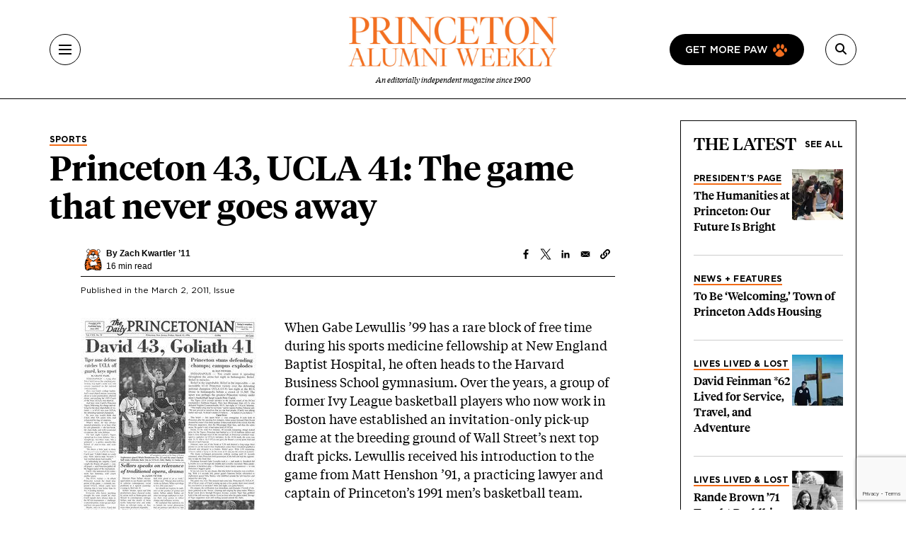

--- FILE ---
content_type: text/html; charset=UTF-8
request_url: https://paw.princeton.edu/article/princeton-43-ucla-41-game-never-goes-away
body_size: 22007
content:
<!DOCTYPE html><html lang="en" dir="ltr" prefix="og: https://ogp.me/ns#" class="h-100"><head> <script>(function(w,d,s,l,i){w[l]=w[l]||[];w[l].push({'gtm.start':
new Date().getTime(),event:'gtm.js'});var f=d.getElementsByTagName(s)[0],
j=d.createElement(s),dl=l!='dataLayer'?'&l='+l:'';j.async=true;j.src=
'https://www.googletagmanager.com/gtm.js?id='+i+dl;f.parentNode.insertBefore(j,f);
})(window,document,'script','dataLayer','GTM-PGJCH8KD');</script><meta charset="utf-8" /><link rel="canonical" href="https://paw.princeton.edu/article/princeton-43-ucla-41-game-never-goes-away" /><meta property="og:site_name" content="Princeton Alumni Weekly" /><meta property="og:type" content="article" /><meta property="og:url" content="https://paw.princeton.edu/article/princeton-43-ucla-41-game-never-goes-away" /><meta property="og:title" content="Princeton 43, UCLA 41: The game that never goes away" /><meta property="og:image" content="https://paw.princeton.edu/sites/default/files/styles/metatag_facebook_card/public/images/content/11662-david43goliath41-thumb-250x379-11661_5.jpg?itok=OITrbuJX" /><meta name="twitter:card" content="summary_large_image" /><meta name="twitter:title" content="Princeton 43, UCLA 41: The game that never goes away" /><meta name="twitter:site" content="@pawprinceton" /><meta name="twitter:site:id" content="29479898" /><meta name="twitter:image" content="https://paw.princeton.edu/sites/default/files/styles/metatag_twitter_card/public/images/content/11662-david43goliath41-thumb-250x379-11661_5.jpg?h=aebf8d2a&amp;itok=PH2Rpn2Y" /><meta name="Generator" content="Drupal 10 (https://www.drupal.org)" /><meta name="MobileOptimized" content="width" /><meta name="HandheldFriendly" content="true" /><meta name="viewport" content="width=device-width, initial-scale=1.0" /><link rel="icon" href="/themes/custom/paw/favicon.ico" type="image/vnd.microsoft.icon" /><title>Princeton 43, UCLA 41: The game that never goes away | Princeton Alumni Weekly</title><link rel="stylesheet" media="all" href="/sites/default/files/css/css_AXqG37m1AIkQDzR2xOkcFF8Ff2-goB-YJXdDP-YIHIY.css?delta=0&amp;language=en&amp;theme=paw&amp;include=[base64]" /><link rel="stylesheet" media="all" href="//cdnjs.cloudflare.com/ajax/libs/font-awesome/6.6.0/css/all.min.css" /><link rel="stylesheet" media="all" href="/sites/default/files/css/css_Kopt9DDzmkuMrgwcKs0fO9xGtp4YPs4e1g3OkvHZEgc.css?delta=2&amp;language=en&amp;theme=paw&amp;include=[base64]" /><link rel="stylesheet" media="all" href="/sites/default/files/css/css_3ogNSQmdM6OzSsTvFdt36heN5tk8EOaeyYHmGRWp71o.css?delta=3&amp;language=en&amp;theme=paw&amp;include=[base64]" /></head><body class="path-node page-node-type-article d-flex flex-column h-100"> <noscript><iframe src="https://www.googletagmanager.com/ns.html?id=GTM-PGJCH8KD "
height="0" width="0" style="display:none;visibility:hidden"></iframe></noscript><div class="visually-hidden-focusable skip-link p-3 container"> <a href="#main-content" class="p-2"> Skip to main content </a></div><div class="dialog-off-canvas-main-canvas d-flex flex-column" data-off-canvas-main-canvas><header class="header"><div class="container d-flex justify-content-between align-items-center h-100"> <button aria-label="Menu" class="tbm-button collapsed" type="button" data-bs-toggle="collapse" data-bs-target="#collapseMenu" aria-expanded="false" aria-controls="collapseMenu"><div class="tbm-button-container"> <span></span> <span></span> <span></span> <span></span></div> </button><div class="header__logo d-flex flex-column"> <a href="/" class="header__logo d-flex flex-column"> <img class="m-auto" src="https://paw.princeton.edu/sites/default/files/PAW_logo.jpg" alt="Princeton Alumni Weekly" loading="lazy" width="300" height="166"> <span class="header__logo-text d-none d-md-flex">An editorially independent magazine since 1900</span> </a></div><div class="header__search"> <a href="/get-more-paw" class="btn btn-paw d-none d-lg-flex text-uppercase"> Get more paw <i class="paw-logo"></i> </a> <button aria-label="Search" class="tbm-button collapsed" type="button" data-bs-toggle="collapse" data-bs-target="#collapseSearch" aria-expanded="false" aria-controls="collapseSearch"> <i class="fas fa-search"></i><div class="tbm-button-container"> <span></span> <span></span> <span></span> <span></span></div> </button><div class="search-input input-group d-none"> <input type="text" class="form-control" placeholder="" aria-label="Recipient's username" /></div></div></div></header><div class="paw-collapse collapse w-100" id="collapseSearch"><div class="paw-search"><form data-block="nav_search" action="/search/node" method="get" id="search-block-form" accept-charset="UTF-8"><div class="js-form-item js-form-type-search form-type-search js-form-item-keys form-item-keys form-no-label"> <label for="edit-keys" class="visually-hidden form-label">Search</label><div class="position-relative mb-3 mb-md-0 "> <i class="fas fa-search paw-search__icon" aria-hidden="true"></i> <input title="Enter the terms you wish to search for." placeholder="What are you looking for?" data-drupal-selector="edit-keys" type="search" id="edit-keys" name="keys" value="" size="15" maxlength="128" class="form-search form-control paw-search__input" /></div></div><div data-drupal-selector="edit-actions" class="js-form-wrapper form-wrapper" id="edit-actions"></div></form></div></div><div class="paw-collapse collapse w-100" id="collapseMenu"><div class="paw-navigation"><div class="row"><div class="col-sm-9"><div class="row"><div class="col-sm"><div class="d-flex mobile-nav-title"><h2 class="h5 paw-navigation__title"> <a class="paw-navigation__title-link" href="/latest-news">Latest News</a></h2> <button class="mobile-nav-title__btn collapsed" type="button" data-bs-toggle="collapse" data-bs-target="#collapse1" aria-expanded="false" aria-controls="collapse1"> <i class="fa-solid fa-chevron-right"></i> <span class="visually-hidden">Submenu for Latest News</span> </button></div><ul class="paw-navigation__list collapse" id="collapse1"><li> <a href="/latest-news/academics">Academics</a></li><li> <a href="/latest-news/administration">Administration</a></li><li> <a href="/latest-news/alumni">Alumni</a></li><li> <a href="/latest-news/sports">Sports</a></li><li> <a href="/latest-news/student-life">Student Life</a></li></ul></div><div class="col-sm"><div class="d-flex mobile-nav-title"><h2 class="h5 paw-navigation__title"> <a class="paw-navigation__title-link" href="/disciplines">Disciplines</a></h2> <button class="mobile-nav-title__btn collapsed" type="button" data-bs-toggle="collapse" data-bs-target="#collapse2" aria-expanded="false" aria-controls="collapse2"> <i class="fa-solid fa-chevron-right"></i> <span class="visually-hidden">Submenu for Disciplines</span> </button></div><ul class="paw-navigation__list collapse" id="collapse2"><li> <a href="/disciplines/engineering-technology">Engineering &amp; Technology</a></li><li> <a href="/disciplines/environmental-sciences">Environmental Sciences</a></li><li> <a href="/disciplines/arts-humanities">Arts &amp; Humanities</a></li><li> <a href="/disciplines/politics-public-affairs">Politics &amp; Public Affairs</a></li><li> <a href="/disciplines/natural-sciences">Natural Sciences</a></li></ul></div><div class="col-sm"><div class="d-flex mobile-nav-title"><h2 class="h5 paw-navigation__title"> <a class="paw-navigation__title-link" href="/princetonians-0">Princetonians</a></h2> <button class="mobile-nav-title__btn collapsed" type="button" data-bs-toggle="collapse" data-bs-target="#collapse3" aria-expanded="false" aria-controls="collapse3"> <i class="fa-solid fa-chevron-right"></i> <span class="visually-hidden">Submenu for Princetonians</span> </button></div><ul class="paw-navigation__list collapse" id="collapse3"><li> <a href="/princetonians/alumni-profiles">Alumni Profiles</a></li><li> <a href="/class-notes">Class Notes</a></li><li> <a href="/find-your-class">Find Your Class</a></li><li> <a href="/princetonians/memorials">Memorials</a></li><li> <a href="/princetonians/tiger-week">Tiger of the Week</a></li></ul></div><div class="col-sm"><div class="d-flex mobile-nav-title"><h2 class="h5 paw-navigation__title"> <a class="paw-navigation__title-link" href="/opinion">Opinion</a></h2> <button class="mobile-nav-title__btn collapsed" type="button" data-bs-toggle="collapse" data-bs-target="#collapse4" aria-expanded="false" aria-controls="collapse4"> <i class="fa-solid fa-chevron-right"></i> <span class="visually-hidden">Submenu for Opinion</span> </button></div><ul class="paw-navigation__list collapse" id="collapse4"><li> <a href="/opinion/inbox">Inbox</a></li><li> <a href="/opinion/presidents-page">President’s Page</a></li></ul></div><div class="col-sm"><div class="d-flex mobile-nav-title"><h2 class="h5 paw-navigation__title"> <a class="paw-navigation__title-link" href="/history-0">History</a></h2> <button class="mobile-nav-title__btn collapsed" type="button" data-bs-toggle="collapse" data-bs-target="#collapse5" aria-expanded="false" aria-controls="collapse5"> <i class="fa-solid fa-chevron-right"></i> <span class="visually-hidden">Submenu for History</span> </button></div><ul class="paw-navigation__list collapse" id="collapse5"><li> <a href="/collections">Collections</a></li><li> <a href="/history/princeton-portrait">Princeton Portrait</a></li></ul></div><div class="divider"></div><div class="col-sm"><h2 class="h5"><a href="/tiger-travels">Tiger Travels</a></h2></div><div class="col-sm"><h2 class="h5"><a href="/books">Books</a></h2></div><div class="col-sm"><h2 class="h5"><a href="/pawcasts">Pawcasts</a></h2></div><div class="col-sm"><h2 class="h5"><a href="/games">Games</a></h2></div><div class="col-sm"><h2 class="h5"><a href="/classifieds">Classifieds</a></h2></div></div></div><div class="col d-lg-none"> <a href="/get-more-paw" class="btn btn-paw text-uppercase"> Get more paw <i class="paw-logo"></i> </a><div class="divider-mobile"></div></div><div class="col-sm-3 border-left border-left_black"><div class="paw-navigation-issues"><div class="paw-navigation-issues"><div class="paw-navigation-issues__head"><div> <a href="/issues/v126-n06-02012025" class="tag-heading tag-heading_active">Current issue</a><h5 class="paw-navigation-issues__title">February 2026</h5><div class="text-small"><div class="clearfix text-formatted field field--name-description field--type-text-long field--label-hidden field__item"><p>Lives Lived &amp; Lost in 2025, Saying ’yes’ to more housing; AI startup stars</p></div></div></div><div class="paw-navigation-issues__img"> <img loading="lazy" title="February 2026" alt="February 2026" src="/sites/default/files/styles/small_72/public/2026-01/Feb2026_cover.jpg?itok=7dSulWd8" width="72" height="96" class="img-fluid image-style-small-72" /></div></div></div><div class="paw-navigation-issues__actions"> <a href="/issues/v126-n06-02012025" class="btn">View the Current Issue</a> <a href="/issues" class="btn btn-outline">Visit the paw archive</a></div></div></div></div></div></div><main role="main" class="main-content"> <a id="main-content" tabindex="-1"></a><div class="container"><div class="container"><div class="region region-controls"><div data-drupal-messages-fallback class="hidden"></div></div></div><div class="gx-lg-5"><div class="order-1 order-lg-2 col-12"><div class="region region-content"> <article data-history-node-id="46478" class="node node--type-article node--view-mode-non-layout-builder-article"><div class="container"><div class="row gx-lg-5"><div class="col-lg-9"><div class="me-5 mb-3"><div class="paw-card"><div class="field field--name-field-category field--type-entity-reference field--label-hidden field__item"><a href="/sports" class="tag-heading tag-heading_active text-black" hreflang="en">Sports</a></div><h1><span class="field field--name-title field--type-string field--label-hidden">Princeton 43, UCLA 41: The game that never goes away</span></h1><div class="subhead"></div></div></div><div class="internal-container internal-container_s"><div class="article-header"><div class="article-header__author"> <img class="rounded-circle img-fluid image-style-avatar" src="/sites/default/files/styles/avatar/theme/paw/images/chapter/author-profile.png?itok=OmwlyLth" width="72" height="72" alt="Placeholder author icon" loading="lazy" /><div class="article-header__text"> <b>By <a href="/bio/zach-kwartler" hreflang="und">Zach Kwartler ’11</a></b><div class="field field--name-field-read-time field--type-estimated-read-time field--label-hidden field__item">16 min read</div></div></div><div class="article-header__sharing_buttons"><div class="block block-better-social-sharing-buttons block-social-sharing-buttons-block"><div style="display: none"><link rel="preload" href="/modules/contrib/better_social_sharing_buttons/assets/dist/sprites/social-icons--no-color.svg" as="image" type="image/svg+xml" crossorigin="anonymous" /></div><div class="social-sharing-buttons"> <a href="https://www.facebook.com/sharer/sharer.php?u=https://paw.princeton.edu/article/princeton-43-ucla-41-game-never-goes-away&amp;title=Princeton%2043%2C%20UCLA%2041%3A%20The%20game%20that%20never%20goes%20away" target="_blank" title="Share to Facebook" aria-label="Share to Facebook" class="social-sharing-buttons-button share-facebook" rel="noopener"> <svg aria-hidden="true" width="20px" height="20px" style="border-radius:3px;"> <use href="/modules/contrib/better_social_sharing_buttons/assets/dist/sprites/social-icons--no-color.svg#facebook" /> </svg> </a> <a href="https://twitter.com/intent/tweet?text=Princeton%2043%2C%20UCLA%2041%3A%20The%20game%20that%20never%20goes%20away+https://paw.princeton.edu/article/princeton-43-ucla-41-game-never-goes-away" target="_blank" title="Share to X" aria-label="Share to X" class="social-sharing-buttons-button share-x" rel="noopener"> <svg aria-hidden="true" width="20px" height="20px" style="border-radius:3px;"> <use href="/modules/contrib/better_social_sharing_buttons/assets/dist/sprites/social-icons--no-color.svg#x" /> </svg> </a> <a href="https://www.linkedin.com/sharing/share-offsite/?url=https://paw.princeton.edu/article/princeton-43-ucla-41-game-never-goes-away" target="_blank" title="Share to Linkedin" aria-label="Share to Linkedin" class="social-sharing-buttons-button share-linkedin" rel="noopener"> <svg aria-hidden="true" width="20px" height="20px" style="border-radius:3px;"> <use href="/modules/contrib/better_social_sharing_buttons/assets/dist/sprites/social-icons--no-color.svg#linkedin" /> </svg> </a> <a href="mailto:?subject=Princeton%2043%2C%20UCLA%2041%3A%20The%20game%20that%20never%20goes%20away&amp;body=https://paw.princeton.edu/article/princeton-43-ucla-41-game-never-goes-away" title="Share to Email" aria-label="Share to Email" class="social-sharing-buttons-button share-email" target="_blank" rel="noopener"> <svg aria-hidden="true" width="20px" height="20px" style="border-radius:3px;"> <use href="/modules/contrib/better_social_sharing_buttons/assets/dist/sprites/social-icons--no-color.svg#email" /> </svg> </a> <a href="#" class="btn-copy social-sharing-buttons-button share-copy" role="button" title="Copy link" aria-label="Copy link"> <svg aria-hidden="true" width="20px" height="20px" style="border-radius:3px;"> <use href="/modules/contrib/better_social_sharing_buttons/assets/dist/sprites/social-icons--no-color.svg#copy" /> </svg><div class="social-sharing-buttons-popup" role="alert" aria-live="assertive">Copied to clipboard</div> </a></div></div></div></div><div class="article-footer"><p class="text-formatted"> Published in the <a href="/issues/v111-n08">March 2, 2011</a>, Issue</p></div><div class="article-ad-auris"><iframe style="width: 100%; height: 100px; border: none; display: none;" data-project-id="ObDnWdY70Vt814YvKlKQ" allowfullscreen="false" allowtransparency allow="clipboard-read; clipboard-write" frameborder="0" id="ad-auris-iframe" scrolling="no"></iframe></div><div class="clearfix text-formatted field field--name-body field--type-text-with-summary field--label-hidden field__item"><html><body><p><article class="align-left media media--type-image media--view-mode-embed-portrait-teaser"><div class="field field--name-field-media-image field--type-image field--label-visually_hidden"><div class="field__label visually-hidden">Image</div><div class="field__item"> <img loading="lazy" class="img-fluid image-style-small-272" alt="11662-david43goliath41-thumb-250x379-11661.jpg" src="/sites/default/files/styles/small_272/public/images/content/11662-david43goliath41-thumb-250x379-11661_5.jpg?itok=Ml3BdZ3K" width="249" height="379"></div></div><div class="paw-author"><p class="d-inline-block"> <i> The Daily Princetonian, Larry Dupraz Digital Archives </i></p></div> </article></p><p>When Gabe Lewullis ’99 has a rare block of free time during his sports medicine fellowship at New England Baptist Hospital, he often heads to the Harvard Business School gymnasium. Over the years, a group of former Ivy League basketball players who now work in Boston have established an invitation-only pick-up game at the breeding ground of Wall Street’s next top draft picks. Lewullis received his introduction to the game from Matt Henshon ’91, a practicing lawyer and captain of Princeton’s 1991 men’s basketball team.</p><p>When Lewullis gets in a game, he inevitably drifts out to the right wing of the 3-point line while on offense. Once there, he pauses for a moment in hopes of catching his defender off guard. Then, he plants his left-leg and cuts sharply to the basket. If another Princeton graduate has the ball at the top of the key, he whisks a bounce pass to the cutting Lewullis, who will likely catch the ball in stride and lay it in the hoop for two easy points. Then Lewullis prepares for what always comes next. “When they see Princeton guys playing together,” he says, “if we beat them backdoor, you know you’re going to hear about it.”</p><p>For this, Lewullis has only himself to blame.</p><p>Fifteen years ago on a mid-March night in the basketball Mecca of Indianapolis, the freshman who had started just two games since December made the backdoor cut seen around the country. His subsequent layup clinched Princeton’s 43-41 win over the defending national champion UCLA Bruins in the first round of the 1996 NCAA Tournament. It was victory No. 525 in the storied career of retiring Tiger head coach Pete Carril. For the gray-haired man sometimes called the Yoda of college hoops, it was also his first NCAA Tournament win in 13 years. In the decade leading up to the UCLA game, Carril had developed an unwanted reputation for wearing Cinderella’s slipper for 39 minutes, only to have it fall off on the doorstep of upset immortality.</p><p>The game also sparked a vast web of interconnected stories, memories and myths that continues to grow 15 years later. But none of it would have been possible, if not for a little-remembered game played the previous Saturday on the campus of Lehigh University.</p><p><strong>Though most think Princeton played the game of its life</strong> to beat UCLA, the team’s best performance of the season actually came six days earlier in an Ivy League playoff against the University of Pennsylvania at Lehigh University. Heading into that game, the Quakers had won the past three league titles and held an eight-game winning streak against the Tigers. The most recent of Penn’s wins had come the previous Tuesday when Princeton, with a shot at clinching the Ivy title outright at the Palestra, instead left the Quakers’ home court with a 63-49 loss. Though Penn had swept the season series against the Tigers, the Ivy League rulebook stipulated that since both teams held 12-2 records, they would play a neutral-site playoff to decide the title.</p><p>Ben Hart ’96 was one of two seniors on the 1995-96 Princeton team. When he arrived at the school in 1992, the Tigers had made it to the NCAA Tournament for the past four seasons. For Hart and Chris Doyal ’96, the playoff with the Quakers marked the last chance either had to win an Ivy League title. “That game, there was so much pressure,” Hart says. “We’d had a great year and losing to Penn eight straight times really got to us.”</p><p>Knowing that something needed to change after Tuesday’s loss, Carril inserted Lewullis and sophomore guard Mitch Henderson ’98 into the starting lineup on Saturday night. The switch enabled the Tigers to match up better with the fast Quakers on the perimeter and as the game progressed, it looked as if Princeton would finally break its four-year hex against Penn. With only 11 seconds left in the game, however, Ivy League Player of the Year Ira Bowman rose up into the air and drained a 3-pointer to cap Penn’s comeback from a 13-point deficit and tie the score at 49-49.</p><p>In overtime, circumstance forced Carril, who generally played with a rotation of six or seven players, to make another tactical adjustment. Henderson had fouled out of the game late in the second half and three other Princeton starters – Lewullis, forward Sydney Johnson ’97, and center Steve Goodrich ’98 – entered overtime one foul from ejection. For most of his career, Carril had eschewed the zone defense, along with the fast break and slam-dunk, as basketball gimmicks and his Princeton teams prided themselves on guarding opponents with a stingy man-to-man set.</p><p>Not wanting to risk the loss of another player, Carril yielded to necessity and switched to a zone for the first time all season. “We were bad at it,” Carril says, recalling the team’s zone defense during the five-minute extra period. But the zone allowed Johnson to stay in the game and he rewarded his coach’s judgment, knocking down a 3-pointer and two free throws in overtime, then stealing the ball from Bowman to give his coach a 63-56 win and his team the Ivy League title.</p><p>Johnson, a three-year captain, 1997 conference player of the year, and current head coach of the Tigers, still remembers the game as his proudest moment on a basketball court: “That’s the closest I felt to [my teammates] and the happiest I’ve been, no doubt.”</p><p>After the game, Carril walked into the locker room and without saying a word, wrote on the white board: “I am retiring.” Then he added, “I am very happy right now.” Carril’s announcement surprised his team. “I knew I was going to retire but it was one of the best-kept secrets,” Carril says. “I thought it would be a release of pressure for the team and for myself to announce it then.”</p><p>The next night, the team gathered in Doyal’s room to watch the NCAA Tournament selection show. There, the Tigers heard about their next opponent, the defending NCAA champion UCLA Bruins, who led the nation in field goal percentage and had a roster that boasted four future NBA players. When the Bruins found out they had to travel to Indianapolis for the tournament, the team cried foul. “UCLA was very uptight,” Doyal says. “They felt it was the wrong seed, wrong region. They complained a lot.”</p><p>The Tigers, on the other hand, were just happy to have a spot in the Big Dance after winning the Ivy League. “We went into the tournament with a very relaxed attitude,” Doyal says.</p><p>While the Bruins fumed, the Tigers prepared. In the three days leading up to the game, Carril spent the majority of each practice implementing the 1-2-2-zone defense he had deplored. “I didn’t want to [play zone] but they were the best shooting team in the country,” Carril says. In order to slow down the Bruins dangerous fast break, Carril demanded that after each offensive possession, his team would run back on defense. “We were in no way, shape or form to try to get an offensive rebound,” says Brian Earl ’99, a freshman on the team and now an assistant coach under Johnson. “It seemed like we were giving up that they were going to be more athletic, but it turned out to help us a great deal.”</p><p>Passing through the airport in Indianapolis, Hart bought a disposable camera at a kiosk. Fifteen years later, its little moments like this that will make Hart shake his head in wonder.</p><p><strong>Princeton had one day to practice in Indianapolis</strong> before its game with the Bruins. As the Tigers continued to fine-tune their zone defense, they received an unexpected visit from Indiana’s most popular basketball player. Reggie Miller, a UCLA alumnus and star shooting guard for the hometown Pacers, had a few words for the kids from Princeton, “Miller had come and taunted us the day before almost to the point of disrupting our practice,” Darren Hite ’98 says. “He brought [fellow Pacers players] Rik Smits and Mark Jackson with him. He was basically making fun of us for being Ivy League boys and saying we didn’t have a chance to win.”</p><p><div class="media media--type-image media--view-mode-embed-full-width internal-container internal-container_l mt-3 mb-3"> <img loading="lazy" class="img-full img-fluid image-style-wide-978" alt="9050-Prince-89-90-91-thumb-350x322-9049.jpg" src="/sites/default/files/styles/wide_978/public/images/content/9050-Prince-89-90-91-thumb-350x322-9049_5.jpg?itok=lR75s_SF" width="350" height="322"><div class="paw-author"><p class="media-caption d-inline-block me-2"> After coming close in 1989, '90, and '91, Princeton had earned a reputation for near misses in the NCAA's opening round.</p><p class="d-inline-block"> <i>The Daily Princetonian, Larry Dupraz Digital Archives</i></p></div></div></p><p>In the Thursday, March 14 issue of the <em>Daily Princetonian</em>, the school newspaper did not offer its team a much better chance of winning that day’s game with the Bruins. “All in all the objective side of the brain must conclude that it doesn’t look promising,” read one editorial in the <em>Prince</em>’s sports section. “But the objective side of the brain is rarely relevant in college basketball when March arrives. Princeton has always played above its head come tournament time, although the result has usually been a near-upset rather than an actual win.”</p><p>For Princetonians, the night of March 14, 1996, remains a unifying moment frozen in time – viewed in the same way that Pittsburgh Pirates fans remember Bill Mazeroski’s 1960 home run to beat the Yankees or Villanova alums recall the 1985 Final Four win over Georgetown. “Every now and then, when I meet someone new,” Lewullis says, “they’ll tell me what bar they were at or what they were doing during the game.”</p><p><strong>The game doesn’t open well for Princeton.</strong> UCLA makes three quick baskets, taking a 7-0 lead. Out of the first media timeout, the Tigers finally get on the board when Doyal steps into a 3-point shot, knocking down his only points of the game. After another Princeton three brings the score to 7-6, the teams settle into the kind of game that has made Carril famous. On offense, the Tigers deliberately swing the ball around the three-point arc in an attempt to probe open a hole in the Bruin defense. The possession often ends with a step-in 3-pointer, although occasionally the Tigers will catch the opposition off guard and manage an easy layup on a cleverly designed play. Whatever the shot, once it goes up in the air, all five Tigers turn and sprint back to set up in their 1-2-2 zone defense. After the game, players will point to Carril’s zone as the key to victory.</p><p>Though the Tigers do not shoot well, they continue to contain the Bruin fast break. The middle portion of the game fades into a blur for most of the players. On the side of the court, Alex Wolff ’79, a senior writer for <em>Sports Illustrated</em>, sits at the press table next to Henshon, who covers the game for the Princeton Alumni Weekly. When the Tigers have the ball on offense, Henshon, a former Carril disciple who played through four years of backdoor cuts and spot-up 3-pointers, calls out Princeton’s next play to Wolff. One row behind Wolff and Henshon sits Nate Walton ’00, son of UCLA legend Bill Walton and then a Princeton recruit. Five years later, Nate will captain the Princeton team to another NCAA Tournament berth.</p><p>Back on the hardwood, the game has a certain rope-a-dope quality. The Tigers take a few punches from UCLA, go down by five or seven points, and then Henderson or Johnson or Lewullis inevitably steps up and hits a 3-pointer to keep Princeton within striking distance. In the second half, the energy inside the Hoosier Dome starts to build. “As often happens at neutral-site tournament games, you have this mass of people with no rooting interest other than the upset,” Wolff says. “It was kind of a late-coalescing upset.” Though the Tigers likely do not know this, the Indiana state basketball tournament has served as a subject of controversy in the months before the game. With authorities threatening to transform Indiana’s “one-size-fits-all” state tournament made famous by <em>Hoosiers</em> and Gene Hackman into watered-down divisional contests, the state’s many basketball fans find a rallying point in a Princeton team that suddenly resembles Hickory High.</p><p>Just over seven minutes remain in the game when the camera pans to Reggie Miller sitting behind the UCLA bench, wearing a backward light blue hat with a wide, yellow brim. When the 40,000 fans see Miller on the large projector above the court, they start to cheer for the Pacers’ all-star. Miller smiles and turns his hat around to reveal giant, gold “UCLA” lettering, which he underlines with his right index finger. Instantly, the crowd erupts in a chorus of boos.&nbsp;&nbsp;&nbsp;&nbsp;&nbsp;&nbsp;&nbsp;&nbsp;&nbsp;&nbsp;&nbsp;</p><p>After the Miller timeout, UCLA builds its lead to 41-34. But then the upset thirty-five minutes in the making starts to come into focus. First, Johnson catches a pass at his favorite spot on the top of the 3-point arc and drills a 3-pointer: 41-37. Next, Doyal throws a bounce pass to Goodrich on the baseline. Goodrich catches the ball and ducks under the basket for a reverse layup: 41-39. Four minutes left. The crowd noise continues to rise. Fifty seconds later, Doyal swats the ball away from Bruin Toby Bailey. After a scramble, he whisks it to Lewullis. Over the air, new CBS play-by-play announcer Gus Johnson’s voice continues to rise: “Chest pass to Henderson. Three-on-one. Bounce pass. JOHNSON. Lays it in with two hands. Wo-hoaa, we’ve got a ballgame.” 41-41.</p><p>Along the press table, Grant Wahl ’96, who will later cover the NCAA Final Four for <em>Sports Illustrated</em>, sits next to classmates Jim Ivie and Jeremy Radcliffe. Ivie and Radcliffe are covering the game for the student radio station and Wahl is keeping track of statistics. Later that night, SportsCenter will air their play call of the game. As the game reaches its closing minutes, Wahl keeps punching Ivie in the leg.</p><p>Years later, Gus Johnson will reflect on this experience and conclude that the Tigers played the game of their lives. In reality, Princeton shoots a dismal 17-for-46 from the field and makes just one free throw the entire game. More than anything, the Tigers benefit from the combination of a solid game plan and good fortune. “I do think we were a good team,” Sydney Johnson says. “I think if you combine that with being well coached and luck, you tend to win games. Special games.”&nbsp;</p><p>That last aspect becomes abundantly clear with one minute in the game when Johnson loses the ball to Bailey and mistakenly grabs the front of his jersey as Bailey darts toward the basket. The refs call an intentional foul on Johnson and the fans are apoplectic. Carril angrily swipes his yellow roll of paper in the air to express his disbelief. Despite the protests, UCLA has two free throws and possession. Somehow, Bailey bricks both foul shots and on the ensuing possession, UCLA’s Johnson misses a shot for the first time that night. Princeton grabs the rebound and calls timeout. The shot clock has been turned off.</p><p>In the timeout, Carril calls the play: “center-forward backdoor.” At the end of the first half, Princeton ran the same play and it ended with an uncontested layup for Lewullis. This time, Carril adds a twist. He tells Lewullis to cut to the basket not once, but twice, to catch his man off guard. If Lewullis does not beat his man, Doyal will come around a double screen and catch a pass from Goodrich.</p><p>The timeout ends and the Tigers return to the floor. With seven seconds left, Goodrich receives the ball at the right elbow and holds it high in the air. Lewullis, guarded by future NBA player Charles O’Bannon, cuts once from the right side of the arc. O’Bannon has the play covered and Lewullis drifts back to his starting spot. Five seconds. After a brief pause, he plants his left foot and sprints toward the basket. With his back to the basket, Goodrich pivots on his left foot and delivers a perfect bounce pass. Lewullis, like he has done countless times in practice, catches the ball with both hands. Over his left shoulder, he sees Johnson running from the opposite side of the court. In a rush, Lewullis throws up an awkward two-handed layup off the near glass. The ball banks neatly off the glass and goes in the hoop. Princeton 43, UCLA 41.</p><p>Lewullis turns to sprint up the court with the tooth-faced grin of a 3-year-old. He repeatedly mouths the words “Oh my God” as the Princeton bench jumps up and down, knees kicked up, arms spasmodically pumping, in a state of unadulterated bliss. Whenever the subject of this game comes up in the future, Lewullis’ teammates will needle him for his reaction to the winning layup.</p><p>Contrary to what the NCAA promotional videos would have you believe, the game does not end there. It takes the refs what seems like an hour (in reality, closer to 10 minutes) to decide that 2.2 seconds remain on the clock. It does not matter. Bailey air-balls a baseline jump shot and the Tiger bench empties onto the court. An AP photographer snaps a photograph of Henderson jumping in the air, arms raised in victory as a dejected Bailey slumps in the background. The picture will grace the cover of countless newspapers the following morning. &nbsp;</p><p>This locker room image, taken with a disposable camera, is believed to be the only team photo from the night of Princeton's win over UCLA. (Courtesy Ben Hart '96)</p><p><strong>When the game ended, Carril walked</strong> to the scorer’s table to shake hands with UCLA coach Jim Harrick. Carril’s players claimed that after the final clock sounded, they heard the coach mumbling under his breath in typical Carril fashion, “I can’t believe they [expletive] did it.” Back in the locker room, the Tigers had a brief moment to themselves before the post-game reporters descended upon the team en masse. Hart remembered the disposable camera he had purchased a few days earlier, now on the top shelf of his locker. Right before the media entered, Hart gathered the team together and tossed the camera to someone in the locker room who snapped a photograph of the victorious Tigers. Hart does not know of any other pictures taken of the team in the game’s immediate aftermath.</p><p>After the press conferences ended, Wahl handwrote his column for the game and called it in to the <em>Prince</em>. The front page of the school paper on Friday read “David 43, Goliath 41.” Wahl’s column ran opposite the coverage of the game, which closed with the line: “Do you believe in miracles? After last night, you gotta believe.” The <em>Prince</em> later printed T-shirts with pictures of that Friday’s front page. The storybook run would end Saturday, in a second-round loss to Mississippi State.</p><p>On Princeton’s campus, students poured from dorm rooms onto Prospect Street in a frenzy rarely seen before or since that Thursday night in March. “When we got back to campus, everyone wanted to tell us their story from that night,” Darren Hite ’98 says. “I always get a kick out of wishing I was there,” Hart adds.</p><p>Later that night, Hart, Doyal, and Jesse Rosenfeld ’97 stopped by the hotel bar since nobody on the team could sleep. “I remember sitting down and we were watching SportsCenter,” Hart says. “[A few people] turned to us and said, ‘Hey, could you believe that Princeton game last night, that was awesome.’ They didn’t recognize us.”</p><p><strong>While they have spread out from Ireland to California,</strong> the 1996 Tigers remain a close team. Hite takes the lead on keeping the team in touch, and each May, players can count on seeing at least six or seven of their teammates at the basketball team picnic during Princeton Reunions. At those meetings, the team rarely talks about the UCLA game. “The things we laugh and joke about are things that happened in practice, things that happened on the road, sometimes the things that we heard from Coach Carril,” Johnson says.</p><p>That does not mean, however, that the game has not trailed the Tigers over the years. “I think that the UCLA game is the one that will follow us for the rest of our lives,” Johnson says. “There’s not too many airports I’ve been to or basketball events or Princeton alumni events where some [alum] hasn’t come up to me and said, ‘Hey, were you on the team that beat UCLA?’”</p><p>The game has an uncanny ability to pop up at unexpected moments. Nine months ago, Hart and his wife met with the interim pastor of their church to discuss their daughter’s baptism. The pastor grew excited when he found out Hart had attended Princeton. “He said, ‘Man, I’m a big basketball fan. I don’t know if you remember this, but 12 or 13 years ago, I went to the NCAA Tournament in Indianapolis and saw Princeton play UCLA,’” Hart says. Little moments like this keep a game that happened 15 years ago alive in the minds of Hart and his teammates.</p><p>For Lewullis, these moments happen most frequently. This year, he convinced his wife to take him to the Basketball Hall of Fame in Springfield, Mass., for his birthday. At one point, Lewullis looked at the wall and saw a life-size cutout of Mitch Henderson, arms raised in the air, an orange “21” on the front of his black jersey. Then Lewullis looked up at the television in the room. As he did, the basketball player on the screen drifted out to the three-point line and shifted his weight onto his left leg before planting hard and cutting to the basket, about to receive the perfect bounce pass from his center.</p><p><em>PAW contributor Zach Kwartler ’11 is a former executive editor for sports of</em> The Daily Princetonian. <em>This story was adapted from his final project for a fall-semester journalism course taught by L. Jon Wertheim.</em></p></body></html></div><div class="article-footer"><hr><div class="tag-headings"></div></div> <section id="comments" class="mb-space mt-5 internal-container internal-container_m"><div class="article-responses-header"><h2 class="paw-responses lh-1"> <i class="fas fa-comment" aria-hidden="true"></i> No responses yet</h2></div><div class="article-responses"><div class="paw-form-wrap bg-blue mb-space"><form class="comment-comment-form comment-form ajax-comments-reply-form-node-46478-comment-0-0 ajax-comments-form-add" id="ajax-comments-reply-form-node-46478-comment-0-0" data-drupal-selector="comment-form" action="/comment/reply/node/46478/comment" method="post" accept-charset="UTF-8"><h2 class="h3 mb-3">Join the conversation</h2><div class="js-form-item js-form-type-textfield form-type-textfield js-form-item-name form-item-name"> <label for="edit-name" class="js-form-required form-required form-label">Name</label> <input data-drupal-default-value="Anonymous" placeholder="Your name" class="mb-3 form-text required form-control" data-drupal-selector="edit-name" type="text" id="edit-name" name="name" value="" size="30" maxlength="60" required="required" aria-required="true" /></div> <input data-drupal-selector="edit-form-html-id" type="hidden" name="form_html_id" value="ajax-comments-reply-form-node-46478-comment-0-0" /> <input data-drupal-selector="edit-wrapper-html-id" type="hidden" name="wrapper_html_id" value="node-article-comment--3" /> <input autocomplete="off" data-drupal-selector="form-lomkteqxzn70-q2jjdn9rnxzkhqfzwam04nlhrbtd6k" type="hidden" name="form_build_id" value="form-LoMkTeqXZn70-Q2JJdn9RNxzKHQFZwAM04NlHRBTD6k" /> <input data-drupal-selector="edit-comment-comment-form" type="hidden" name="form_id" value="comment_comment_form" /><div class="field--type-email field--name-field-personal-email field--widget-email-default mb-3 js-form-wrapper form-wrapper" data-drupal-selector="edit-field-personal-email-wrapper" id="edit-field-personal-email-wrapper"><div class="js-form-item js-form-type-email form-type-email js-form-item-field-personal-email-0-value form-item-field-personal-email-0-value"> <label for="edit-field-personal-email-0-value" class="js-form-required form-required form-label">Email</label> <input placeholder="Your email" data-drupal-selector="edit-field-personal-email-0-value" type="email" id="edit-field-personal-email-0-value" name="field_personal_email[0][value]" value="" size="60" maxlength="254" class="form-email required form-control" required="required" aria-required="true" /></div></div><div class="field--type-language field--name-langcode field--widget-language-select js-form-wrapper form-wrapper" data-drupal-selector="edit-langcode-wrapper" id="edit-langcode-wrapper"></div><div class="js-form-item js-form-type-select form-type-select js-form-item-affiliation form-item-affiliation"> <label for="edit-affiliation" class="js-form-required form-required form-label">Princeton affiliation</label> <select class="mb-3 form-select required form-control" data-drupal-selector="edit-affiliation" id="edit-affiliation" name="affiliation" required="required" aria-required="true"><option value="" selected="selected">- Select -</option><option value="122">Alumni</option><option value="123">Faculty</option><option value="1021">Staff</option><option value="1026">Student</option><option value="1031">Community Member</option><option value="1036">Non-alumni</option></select></div><div class="field--type-text-long field--name-comment-body field--widget-text-textarea js-form-wrapper form-wrapper" data-drupal-selector="edit-comment-body-wrapper" id="edit-comment-body-wrapper"><div class="js-text-format-wrapper text-format-wrapper js-form-item form-item"><div class="js-form-item js-form-type-textarea form-type-textarea js-form-item-comment-body-0-value form-item-comment-body-0-value"> <label for="edit-comment-body-0-value" class="js-form-required form-required form-label">Response</label><div class="form-textarea-wrapper"><textarea class="js-text-full text-full mb-3 form-textarea required form-control form-textarea resize-vertical required" data-entity_embed-host-entity-langcode="en" data-media-embed-host-entity-langcode="en" data-drupal-selector="edit-comment-body-0-value" id="edit-comment-body-0-value" name="comment_body[0][value]" rows="5" cols="60" maxlength="2800" placeholder="" required="required" aria-required="true"></textarea></div></div><div class="js-filter-wrapper js-form-wrapper form-wrapper" data-drupal-selector="edit-comment-body-0-format" id="edit-comment-body-0-format"><div class="js-filter-guidelines js-form-wrapper form-wrapper" data-drupal-selector="edit-comment-body-0-format-guidelines" id="edit-comment-body-0-format-guidelines"><div data-drupal-format-id="plain_text" class="filter-guidelines-item filter-guidelines-plain_text"><h4 class="label">Plain text</h4><div class="paw-form-note"><p>Full name and Princeton affiliation (if applicable) are required for all published comments. For more information, view our <a class="text-decoration-underline" href="/commenting-policy">commenting policy</a>. Responses are limited to 500 words for online and 250 words for print consideration.</p></div></div></div></div></div></div> <input data-drupal-selector="edit-captcha-sid" type="hidden" name="captcha_sid" value="36162585" /> <input data-drupal-selector="edit-captcha-token" type="hidden" name="captcha_token" value="jOLENytyVS6UQGJo5P4bQ8Jm-TRiXKKmGltpfWd02Y4" /> <input id="recaptcha-v3-token" class="recaptcha-v3-token" data-recaptcha-v3-action="webform" data-recaptcha-v3-site-key="6LdQh0gqAAAAAHKKnPvKfigM348ycgPhLS49UoKi" data-drupal-selector="edit-captcha-response" type="hidden" name="captcha_response" value="" /> <input data-drupal-selector="edit-is-recaptcha-v3" type="hidden" name="is_recaptcha_v3" value="1" /> <input data-drupal-selector="edit-captcha-cacheable" type="hidden" name="captcha_cacheable" value="1" /><div class="mt-5 js-form-wrapper form-wrapper" data-drupal-selector="edit-actions" id="edit-actions"> <input data-drupal-selector="edit-ajax-comments-reply-form-node-46478-comment-0-0" type="submit" id="edit-ajax-comments-reply-form-node-46478-comment-0-0" name="op" value="Send comment" class="button button--primary js-form-submit form-submit btn btn-primary" /></div></form></div></div> </section></div></div><div class="col-lg-3"><div class="row"><div class="col"><div class="views-element-container"><section class="view view-latest-articles view-id-latest_articles view-display-id-block_1 js-view-dom-id-9f0d83f360714b61ab1ec0e600c1ababaa2162fb5ce4292d0230f2d92513316a paw-card-list"><div class="paw-card-list__header"><h2 class="h3"> The Latest</h2> <a href="/" class="paw-card-list__all">See all</a></div><div class="paw-cards"><div class="paw-card paw-card_mini"><div class="paw-card_mini__content"> <a href="/presidents-page" class="tag-heading tag-heading_active" hreflang="en">President’s Page</a><h3 class="h5"><a href="/article/humanities-princeton-our-future-bright" hreflang="en">The Humanities at Princeton: Our Future Is Bright</a></h3></div><div class="flex-shrink-0"> <a aria-hidden="true" tabindex="-1" href="/article/humanities-princeton-our-future-bright"> <img loading="eager" src="/sites/default/files/styles/thumbnail_72x72/public/2026-01/20230419_PoetryandWar_Class_RH_0142.jpg.webp?h=7a915b61&amp;itok=7r1gCpii" title="The Humanities at Princeton: Our Future Is Bright" alt="The Humanities at Princeton: Our Future Is Bright"> </a></div></div><div class="paw-card paw-card_mini"><div class="paw-card_mini__content"> <a href="/news-and-features" class="tag-heading tag-heading_active" hreflang="en">News + Features</a><h3 class="h5"><a href="/article/be-welcoming-town-princeton-adds-housing" hreflang="en">To Be ‘Welcoming,’ Town of Princeton Adds Housing</a></h3></div></div><div class="paw-card paw-card_mini"><div class="paw-card_mini__content"> <a href="/category/latest-news/alumni/lives-lived-lost" class="tag-heading tag-heading_active" hreflang="en">Lives Lived &amp; Lost</a><h3 class="h5"><a href="/article/david-feinman-62-lived-service-travel-and-adventure" hreflang="en">David Feinman *62 Lived for Service, Travel, and Adventure</a></h3></div><div class="flex-shrink-0"> <a aria-hidden="true" tabindex="-1" href="/article/david-feinman-62-lived-service-travel-and-adventure"> <img loading="eager" src="/sites/default/files/styles/thumbnail_72x72/public/2026-01/LIVES_David%20Feinman%20vert.jpg.webp?h=96d01fbf&amp;itok=eGCzYwL6" title="David Feinman *62 Lived for Service, Travel, and Adventure" alt="David Feinman *62 Lived for Service, Travel, and Adventure"> </a></div></div><div class="paw-card paw-card_mini"><div class="paw-card_mini__content"> <a href="/category/latest-news/alumni/lives-lived-lost" class="tag-heading tag-heading_active" hreflang="en">Lives Lived &amp; Lost</a><h3 class="h5"><a href="/article/rande-brown-71-taught-buddhism-karma-and-consciousness" hreflang="en">Rande Brown ’71 Taught Buddhism, Karma, and Consciousness</a></h3></div><div class="flex-shrink-0"> <a aria-hidden="true" tabindex="-1" href="/article/rande-brown-71-taught-buddhism-karma-and-consciousness"> <img loading="eager" src="/sites/default/files/styles/thumbnail_72x72/public/2026-01/LIVES_Rande%20Brown%20vert.jpg.webp?h=96d01fbf&amp;itok=6LOwZS85" title="Rande Brown ’71 Taught Buddhism, Karma, and Consciousness" alt="Rande Brown ’71 Taught Buddhism, Karma, and Consciousness"> </a></div></div><div class="paw-card paw-card_mini"><div class="paw-card_mini__content"> <a href="/category/news-features/research/behind-research" class="tag-heading tag-heading_active" hreflang="en">Behind the Research</a><h3 class="h5"><a href="/article/daniela-valdes-highlights-history-lgbtq-people-color" hreflang="en">Daniela Valdés Highlights the History of LGBTQ+ People of Color</a></h3></div><div class="flex-shrink-0"> <a aria-hidden="true" tabindex="-1" href="/article/daniela-valdes-highlights-history-lgbtq-people-color"> <img loading="eager" src="/sites/default/files/styles/thumbnail_72x72/public/2026-01/RESEACRH_BtR%20Daniela%20Valde%CC%81s%20portrait.jpg.webp?h=bbacefec&amp;itok=NXQ7I9zM" title="Daniela Valdés Highlights the History of LGBTQ+ People of Color" alt="Daniela Valdés Highlights the History of LGBTQ+ People of Color"> </a></div></div></div> </section></div></div></div></div></div> <section class="mob-nospace mb-space"><div class="paw-col-header"><h2 class="h3">Related News</h2></div><div class="views-element-container"><div class="view view-related-news view-id-related_news view-display-id-related_news_block js-view-dom-id-0f12828520022ae1148d65756d938089805975626990405fc4995bdabd18edd2"><div class="view-content"><div class="row row-cols-1 row-cols-md-3 gx-lg-5 paw-row-card-group"><div class="col"><div class="paw-card-vertical"><article data-history-node-id="76175" class="node node--type-article node--view-mode-one-third col"><div class="paw-card-vertical"><div class="paw-card"><div class="field field--name-field-featured-image field--type-entity-reference field--label-hidden field__item"> <a href="/article/humanities-princeton-our-future-bright" aria-hidden="true" tabindex="-1" hreflang="en"><img loading="lazy" title="The Humanities at Princeton: Our Future Is Bright" alt="The Humanities at Princeton: Our Future Is Bright" src="/sites/default/files/styles/thumbnail_636x376/public/2026-01/20230419_PoetryandWar_Class_RH_0142.jpg.webp?h=7a915b61&amp;itok=s3jpQz78" width="636" height="376" class="img-fluid image-style-thumbnail-636x376" /></a></div><div class="tag-heading tag-heading_active"><div class="field field--name-field-category field--type-entity-reference field--label-hidden field__item"><a href="/presidents-page" hreflang="en">President’s Page</a></div></div><h3><a href="/article/humanities-princeton-our-future-bright" rel="bookmark"><span class="field field--name-title field--type-string field--label-hidden">The Humanities at Princeton: Our Future Is Bright</span></a></h3><div class="text-small"></div></div></div></article></div></div><div class="col"><div class="paw-card-vertical"><article data-history-node-id="76390" class="node node--type-article node--view-mode-one-third col"><div class="paw-card-vertical"><div class="paw-card"><div class="tag-heading tag-heading_active"><div class="field field--name-field-category field--type-entity-reference field--label-hidden field__item"><a href="/news-and-features" hreflang="en">News + Features</a></div></div><h3><a href="/article/be-welcoming-town-princeton-adds-housing" rel="bookmark"><span class="field field--name-title field--type-string field--label-hidden">To Be ‘Welcoming,’ Town of Princeton Adds Housing</span></a></h3><div class="text-small"></div></div></div></article></div></div><div class="col"><div class="paw-card-vertical"><article data-history-node-id="76224" class="node node--type-article node--view-mode-one-third col"><div class="paw-card-vertical"><div class="paw-card"><div class="field field--name-field-featured-image field--type-entity-reference field--label-hidden field__item"> <a href="/article/david-feinman-62-lived-service-travel-and-adventure" aria-hidden="true" tabindex="-1" hreflang="en"><img loading="lazy" title="David Feinman *62 Lived for Service, Travel, and Adventure" alt="David Feinman *62 Lived for Service, Travel, and Adventure" src="/sites/default/files/styles/thumbnail_636x376/public/2026-01/LIVES_David%20Feinman%20vert.jpg.webp?h=96d01fbf&amp;itok=pH1Wim-I" width="636" height="376" class="img-fluid image-style-thumbnail-636x376" /></a></div><div class="tag-heading tag-heading_active"><div class="field field--name-field-category field--type-entity-reference field--label-hidden field__item"><a href="/category/latest-news/alumni/lives-lived-lost" hreflang="en">Lives Lived &amp; Lost</a></div></div><h3><a href="/article/david-feinman-62-lived-service-travel-and-adventure" rel="bookmark"><span class="field field--name-title field--type-string field--label-hidden">David Feinman *62 Lived for Service, Travel, and Adventure</span></a></h3><div class="text-small"><p><div class="clearfix text-formatted field field--name-field-subtitle field--type-text-long field--label-hidden field__item"><p>May 25, 1924 — June 27, 2025</p></div></p></div></div></div></article></div></div></div></div></div></div> </section></article></div></div><div class="order-1 order-lg-2 mb-sm-5"><div class="region region-content-bottom"><div id="block-paw-action" class="paw-form-wrap bg-blue text-center text-md-start block block-paw-blocks block-paw-action mb-space"><div class="row align-items-center flex-column-reverse flex-md-row row-cols-1 row-cols-md-2"><div class="col col-md-8 col-lg-6 mt-4 mt-md-0"><html><body><h2>Newsletters.<br><em>Get More From PAW In Your Inbox.</em></h2><p><a class="btn" href="/get-more-paw">Learn More</a></p></body></html></div><div class="col col-md-4 col-lg-6 text-center"> <img loading="lazy" src="/sites/default/files/styles/small_272/theme/paw/images/chapter/newsletter.png?itok=wZ3ioY8N" alt="Title complimentary graphics" class="img-fluid image-style-small-272" /></div></div></div></div></div></div></div></main><footer class="mt-auto bg-secondary"><div class="footer-black"><div class="container"><div class="row"><div class="col-md text-center text-lg-start"><div id="block-paw-pawwhitelogo" class="row mb-4 pb-2"><div class="col-md"> <img data-block="footer_left" src="/themes/custom/paw/logo-white.svg" alt="Princeton Alumni Weekly" title="Princeton Alumni Weekly" class="img-fluid" /></div></div><nav role="navigation" aria-labelledby="block-paw-footer-2-menu" id="block-paw-footer-2" class="block block-menu navigation menu--footer"><h2 class="visually-hidden" id="block-paw-footer-2-menu"> Footer</h2><div class="row"><div class="col-md-12 col-lg mb-4 mb-md-0"><ul class="footer__head-nav"><li> <a href="/latest-news">Latest News</a></li><li> <a href="/disciplines">Disciplines</a></li><li> <a href="/princetonians-0">Princetonians</a></li><li> <a href="/opinion">Opinion</a></li><li> <a href="/history-0">History</a></li></ul></div><div class="col-6 col-md border-left border-left_gray"><ul class="footer__sub-nav"><li> <a href="/tiger-travels">Tiger Travels</a></li><li> <a href="/books">Books</a></li><li> <a href="/pawcasts">PAWcasts</a></li><li> <a href="/games">Games</a></li><li> <a href="/classifieds">Classifieds</a></li></ul></div><div class="col-6 col-md border-left border-left_gray border-mobile-left"><ul class="footer__sub-nav"><li> <a href="/about-paw">About PAW</a></li><li> <a href="/advertising">Advertising</a></li><li> <a href="/reader-services">Reader Services</a></li><li> <a href="/faq">FAQs</a></li></ul></div></div> </nav><div id="block-paw-socialmedialinks" class="block-social-media-links block block-social-media-links-block"><ul class="footer__social social-media-links--platforms platforms horizontal"><li> <a title="X" class="social-media-link-icon--twitter" href="https://x.com/pawprinceton" target="_blank"><span class='fab fa-x-twitter fa-in'></span></a></li><li> <a title="Facebook" class="social-media-link-icon--facebook" href="https://www.facebook.com/pawprinceton" target="_blank"><span class='fab fa-facebook fa-in'></span></a></li><li> <a title="Instagram" class="social-media-link-icon--instagram" href="https://www.instagram.com/pawprinceton/" target="_blank"><span class='fab fa-instagram fa-in'></span></a></li><li> <a title="LinkedIn" class="social-media-link-icon--linkedin" href="https://www.linkedin.com/company/princeton-alumni-weekly/" target="_blank"><span class='fab fa-linkedin fa-in'></span></a></li></ul></div></div><div class="col-md"><div class="region region-footer-right"><div id="block-paw-subscribetopaw" class="block block-block-content block-block-content7affb747-901a-4293-9499-b6d9878f6754"><div class="paw-card-sketch"><div class="paw-card-sketch__header"><h3>Subscribe to PAW</h3></div><div class="row flex-column-reverse flex-lg-row align-items-center"><div class="col-lg"><div class="paw-card-sketch__content"><div class="clearfix text-formatted field field--name-field-text field--type-text-with-summary field--label-hidden field__item"><h4>Parents and non-alumni can receive all 11 issues of PAW for $30 a year <em>($34 for international addresses)</em>.</h4></div></div> <a href="/subscribe-paw" class="btn">Subscribe to PAW</a></div><div class="col-lg mt-3 mt-md-0 text-center"> <img src="/themes/custom/paw/images/chapter/current-issue.png" style="width: 200px; height: auto;" title="Sketch of an issue being delivered by a drone" alt="Sketch of an issue being delivered by a drone" loading="lazy"></div></div></div></div></div></div></div></div></div><div class="footer-orange"><div class="container"><div class="d-flex flex-column flex-md-row justify-content-between align-items-center"><div class="region region-footer-second-left"> <nav role="navigation" aria-labelledby="block-paw-footersecond-menu" id="block-paw-footersecond" class="block block-menu navigation menu--footer-second"><h2 class="visually-hidden" id="block-paw-footersecond-menu"> Footer second</h2><ul data-block="footer_second_left" class="nav navbar-nav footer-orange__nav flex-md-row"><li class="nav-item"> <a href="/contact" class="nav-link" data-drupal-link-system-path="node/57906">Contact Us</a></li><li class="nav-item"> <a href="https://alumni.princeton.edu/" class="nav-link">Alumni Association</a></li><li class="nav-item"> <a href="https://accessibility.princeton.edu/help" class="nav-link">Accessibility Help</a></li><li class="nav-item"> <a href="https://www.princeton.edu/main/" class="nav-link">Princeton.edu</a></li></ul> </nav></div><div class="region region-footer-second-right"><div id="block-paw-text" class="footer-orange__copy block block-paw-blocks block-paw-text"><html><body><p>© 2026 The Trustees of Princeton University</p></body></html></div></div></div></div></div></footer></div><script type="application/json" data-drupal-selector="drupal-settings-json">{"path":{"baseUrl":"\/","pathPrefix":"","currentPath":"node\/46478","currentPathIsAdmin":false,"isFront":false,"currentLanguage":"en"},"pluralDelimiter":"\u0003","suppressDeprecationErrors":true,"ajaxPageState":{"libraries":"[base64]","theme":"paw","theme_token":null},"ajaxTrustedUrl":{"\/search\/node":true,"\/comment\/reply\/node\/46478\/comment":true,"\/article\/princeton-43-ucla-41-game-never-goes-away?ajax_form=1":true},"ajax":{"edit-captcha-response":{"callback":"recaptcha_v3_ajax_callback","event":"change","url":"\/article\/princeton-43-ucla-41-game-never-goes-away?ajax_form=1","httpMethod":"POST","dialogType":"ajax","submit":{"_triggering_element_name":"captcha_response"}}},"user":{"uid":0,"permissionsHash":"805fd86f15781823fac2a116bc75328f57673cb7b814fbfc1df0e83ea893ae89"}}</script><script src="https://www.google.com/recaptcha/api.js?render=6LdQh0gqAAAAAHKKnPvKfigM348ycgPhLS49UoKi" defer async></script><script src="/sites/default/files/js/js_wupsWxv3FwkvcxLb49eF-B-NjrvuQ7tJ_TIUXMQbVws.js?scope=footer&amp;delta=1&amp;language=en&amp;theme=paw&amp;include=eJxNjkEOwjAMBD-UNAfEeyIndUsqNw62A5TXU7VCcNsZrbSb0AwlKucCFPUGUuocUzfjqiFz23zuIljNdyGXmE1NoF3DL_pFPYGhmsssGEbpDWiABV6nKHXfqLta7h1lGyaW1U2Fdvstn-QaPAOM0KXokWfiBOTVNtp_HaqsMKMX1PJGJ5ihWb5BfFzCP3wAzttTgg"></script><script src="https://cdn.jsdelivr.net/npm/ad-auris-iframe-distribution-nextgen@latest/location-href-script.production.js"></script><script src="/sites/default/files/js/js_-yWEVoHVYL06ZIBOOSEp4d2D6N7VeafBqLKV4F5fecA.js?scope=footer&amp;delta=3&amp;language=en&amp;theme=paw&amp;include=eJxNjkEOwjAMBD-UNAfEeyIndUsqNw62A5TXU7VCcNsZrbSb0AwlKucCFPUGUuocUzfjqiFz23zuIljNdyGXmE1NoF3DL_pFPYGhmsssGEbpDWiABV6nKHXfqLta7h1lGyaW1U2Fdvstn-QaPAOM0KXokWfiBOTVNtp_HaqsMKMX1PJGJ5ihWb5BfFzCP3wAzttTgg"></script></body></html>

--- FILE ---
content_type: text/html; charset=utf-8
request_url: https://www.google.com/recaptcha/api2/anchor?ar=1&k=6LdQh0gqAAAAAHKKnPvKfigM348ycgPhLS49UoKi&co=aHR0cHM6Ly9wYXcucHJpbmNldG9uLmVkdTo0NDM.&hl=en&v=N67nZn4AqZkNcbeMu4prBgzg&size=invisible&anchor-ms=20000&execute-ms=30000&cb=xv9rr6hf0375
body_size: 48814
content:
<!DOCTYPE HTML><html dir="ltr" lang="en"><head><meta http-equiv="Content-Type" content="text/html; charset=UTF-8">
<meta http-equiv="X-UA-Compatible" content="IE=edge">
<title>reCAPTCHA</title>
<style type="text/css">
/* cyrillic-ext */
@font-face {
  font-family: 'Roboto';
  font-style: normal;
  font-weight: 400;
  font-stretch: 100%;
  src: url(//fonts.gstatic.com/s/roboto/v48/KFO7CnqEu92Fr1ME7kSn66aGLdTylUAMa3GUBHMdazTgWw.woff2) format('woff2');
  unicode-range: U+0460-052F, U+1C80-1C8A, U+20B4, U+2DE0-2DFF, U+A640-A69F, U+FE2E-FE2F;
}
/* cyrillic */
@font-face {
  font-family: 'Roboto';
  font-style: normal;
  font-weight: 400;
  font-stretch: 100%;
  src: url(//fonts.gstatic.com/s/roboto/v48/KFO7CnqEu92Fr1ME7kSn66aGLdTylUAMa3iUBHMdazTgWw.woff2) format('woff2');
  unicode-range: U+0301, U+0400-045F, U+0490-0491, U+04B0-04B1, U+2116;
}
/* greek-ext */
@font-face {
  font-family: 'Roboto';
  font-style: normal;
  font-weight: 400;
  font-stretch: 100%;
  src: url(//fonts.gstatic.com/s/roboto/v48/KFO7CnqEu92Fr1ME7kSn66aGLdTylUAMa3CUBHMdazTgWw.woff2) format('woff2');
  unicode-range: U+1F00-1FFF;
}
/* greek */
@font-face {
  font-family: 'Roboto';
  font-style: normal;
  font-weight: 400;
  font-stretch: 100%;
  src: url(//fonts.gstatic.com/s/roboto/v48/KFO7CnqEu92Fr1ME7kSn66aGLdTylUAMa3-UBHMdazTgWw.woff2) format('woff2');
  unicode-range: U+0370-0377, U+037A-037F, U+0384-038A, U+038C, U+038E-03A1, U+03A3-03FF;
}
/* math */
@font-face {
  font-family: 'Roboto';
  font-style: normal;
  font-weight: 400;
  font-stretch: 100%;
  src: url(//fonts.gstatic.com/s/roboto/v48/KFO7CnqEu92Fr1ME7kSn66aGLdTylUAMawCUBHMdazTgWw.woff2) format('woff2');
  unicode-range: U+0302-0303, U+0305, U+0307-0308, U+0310, U+0312, U+0315, U+031A, U+0326-0327, U+032C, U+032F-0330, U+0332-0333, U+0338, U+033A, U+0346, U+034D, U+0391-03A1, U+03A3-03A9, U+03B1-03C9, U+03D1, U+03D5-03D6, U+03F0-03F1, U+03F4-03F5, U+2016-2017, U+2034-2038, U+203C, U+2040, U+2043, U+2047, U+2050, U+2057, U+205F, U+2070-2071, U+2074-208E, U+2090-209C, U+20D0-20DC, U+20E1, U+20E5-20EF, U+2100-2112, U+2114-2115, U+2117-2121, U+2123-214F, U+2190, U+2192, U+2194-21AE, U+21B0-21E5, U+21F1-21F2, U+21F4-2211, U+2213-2214, U+2216-22FF, U+2308-230B, U+2310, U+2319, U+231C-2321, U+2336-237A, U+237C, U+2395, U+239B-23B7, U+23D0, U+23DC-23E1, U+2474-2475, U+25AF, U+25B3, U+25B7, U+25BD, U+25C1, U+25CA, U+25CC, U+25FB, U+266D-266F, U+27C0-27FF, U+2900-2AFF, U+2B0E-2B11, U+2B30-2B4C, U+2BFE, U+3030, U+FF5B, U+FF5D, U+1D400-1D7FF, U+1EE00-1EEFF;
}
/* symbols */
@font-face {
  font-family: 'Roboto';
  font-style: normal;
  font-weight: 400;
  font-stretch: 100%;
  src: url(//fonts.gstatic.com/s/roboto/v48/KFO7CnqEu92Fr1ME7kSn66aGLdTylUAMaxKUBHMdazTgWw.woff2) format('woff2');
  unicode-range: U+0001-000C, U+000E-001F, U+007F-009F, U+20DD-20E0, U+20E2-20E4, U+2150-218F, U+2190, U+2192, U+2194-2199, U+21AF, U+21E6-21F0, U+21F3, U+2218-2219, U+2299, U+22C4-22C6, U+2300-243F, U+2440-244A, U+2460-24FF, U+25A0-27BF, U+2800-28FF, U+2921-2922, U+2981, U+29BF, U+29EB, U+2B00-2BFF, U+4DC0-4DFF, U+FFF9-FFFB, U+10140-1018E, U+10190-1019C, U+101A0, U+101D0-101FD, U+102E0-102FB, U+10E60-10E7E, U+1D2C0-1D2D3, U+1D2E0-1D37F, U+1F000-1F0FF, U+1F100-1F1AD, U+1F1E6-1F1FF, U+1F30D-1F30F, U+1F315, U+1F31C, U+1F31E, U+1F320-1F32C, U+1F336, U+1F378, U+1F37D, U+1F382, U+1F393-1F39F, U+1F3A7-1F3A8, U+1F3AC-1F3AF, U+1F3C2, U+1F3C4-1F3C6, U+1F3CA-1F3CE, U+1F3D4-1F3E0, U+1F3ED, U+1F3F1-1F3F3, U+1F3F5-1F3F7, U+1F408, U+1F415, U+1F41F, U+1F426, U+1F43F, U+1F441-1F442, U+1F444, U+1F446-1F449, U+1F44C-1F44E, U+1F453, U+1F46A, U+1F47D, U+1F4A3, U+1F4B0, U+1F4B3, U+1F4B9, U+1F4BB, U+1F4BF, U+1F4C8-1F4CB, U+1F4D6, U+1F4DA, U+1F4DF, U+1F4E3-1F4E6, U+1F4EA-1F4ED, U+1F4F7, U+1F4F9-1F4FB, U+1F4FD-1F4FE, U+1F503, U+1F507-1F50B, U+1F50D, U+1F512-1F513, U+1F53E-1F54A, U+1F54F-1F5FA, U+1F610, U+1F650-1F67F, U+1F687, U+1F68D, U+1F691, U+1F694, U+1F698, U+1F6AD, U+1F6B2, U+1F6B9-1F6BA, U+1F6BC, U+1F6C6-1F6CF, U+1F6D3-1F6D7, U+1F6E0-1F6EA, U+1F6F0-1F6F3, U+1F6F7-1F6FC, U+1F700-1F7FF, U+1F800-1F80B, U+1F810-1F847, U+1F850-1F859, U+1F860-1F887, U+1F890-1F8AD, U+1F8B0-1F8BB, U+1F8C0-1F8C1, U+1F900-1F90B, U+1F93B, U+1F946, U+1F984, U+1F996, U+1F9E9, U+1FA00-1FA6F, U+1FA70-1FA7C, U+1FA80-1FA89, U+1FA8F-1FAC6, U+1FACE-1FADC, U+1FADF-1FAE9, U+1FAF0-1FAF8, U+1FB00-1FBFF;
}
/* vietnamese */
@font-face {
  font-family: 'Roboto';
  font-style: normal;
  font-weight: 400;
  font-stretch: 100%;
  src: url(//fonts.gstatic.com/s/roboto/v48/KFO7CnqEu92Fr1ME7kSn66aGLdTylUAMa3OUBHMdazTgWw.woff2) format('woff2');
  unicode-range: U+0102-0103, U+0110-0111, U+0128-0129, U+0168-0169, U+01A0-01A1, U+01AF-01B0, U+0300-0301, U+0303-0304, U+0308-0309, U+0323, U+0329, U+1EA0-1EF9, U+20AB;
}
/* latin-ext */
@font-face {
  font-family: 'Roboto';
  font-style: normal;
  font-weight: 400;
  font-stretch: 100%;
  src: url(//fonts.gstatic.com/s/roboto/v48/KFO7CnqEu92Fr1ME7kSn66aGLdTylUAMa3KUBHMdazTgWw.woff2) format('woff2');
  unicode-range: U+0100-02BA, U+02BD-02C5, U+02C7-02CC, U+02CE-02D7, U+02DD-02FF, U+0304, U+0308, U+0329, U+1D00-1DBF, U+1E00-1E9F, U+1EF2-1EFF, U+2020, U+20A0-20AB, U+20AD-20C0, U+2113, U+2C60-2C7F, U+A720-A7FF;
}
/* latin */
@font-face {
  font-family: 'Roboto';
  font-style: normal;
  font-weight: 400;
  font-stretch: 100%;
  src: url(//fonts.gstatic.com/s/roboto/v48/KFO7CnqEu92Fr1ME7kSn66aGLdTylUAMa3yUBHMdazQ.woff2) format('woff2');
  unicode-range: U+0000-00FF, U+0131, U+0152-0153, U+02BB-02BC, U+02C6, U+02DA, U+02DC, U+0304, U+0308, U+0329, U+2000-206F, U+20AC, U+2122, U+2191, U+2193, U+2212, U+2215, U+FEFF, U+FFFD;
}
/* cyrillic-ext */
@font-face {
  font-family: 'Roboto';
  font-style: normal;
  font-weight: 500;
  font-stretch: 100%;
  src: url(//fonts.gstatic.com/s/roboto/v48/KFO7CnqEu92Fr1ME7kSn66aGLdTylUAMa3GUBHMdazTgWw.woff2) format('woff2');
  unicode-range: U+0460-052F, U+1C80-1C8A, U+20B4, U+2DE0-2DFF, U+A640-A69F, U+FE2E-FE2F;
}
/* cyrillic */
@font-face {
  font-family: 'Roboto';
  font-style: normal;
  font-weight: 500;
  font-stretch: 100%;
  src: url(//fonts.gstatic.com/s/roboto/v48/KFO7CnqEu92Fr1ME7kSn66aGLdTylUAMa3iUBHMdazTgWw.woff2) format('woff2');
  unicode-range: U+0301, U+0400-045F, U+0490-0491, U+04B0-04B1, U+2116;
}
/* greek-ext */
@font-face {
  font-family: 'Roboto';
  font-style: normal;
  font-weight: 500;
  font-stretch: 100%;
  src: url(//fonts.gstatic.com/s/roboto/v48/KFO7CnqEu92Fr1ME7kSn66aGLdTylUAMa3CUBHMdazTgWw.woff2) format('woff2');
  unicode-range: U+1F00-1FFF;
}
/* greek */
@font-face {
  font-family: 'Roboto';
  font-style: normal;
  font-weight: 500;
  font-stretch: 100%;
  src: url(//fonts.gstatic.com/s/roboto/v48/KFO7CnqEu92Fr1ME7kSn66aGLdTylUAMa3-UBHMdazTgWw.woff2) format('woff2');
  unicode-range: U+0370-0377, U+037A-037F, U+0384-038A, U+038C, U+038E-03A1, U+03A3-03FF;
}
/* math */
@font-face {
  font-family: 'Roboto';
  font-style: normal;
  font-weight: 500;
  font-stretch: 100%;
  src: url(//fonts.gstatic.com/s/roboto/v48/KFO7CnqEu92Fr1ME7kSn66aGLdTylUAMawCUBHMdazTgWw.woff2) format('woff2');
  unicode-range: U+0302-0303, U+0305, U+0307-0308, U+0310, U+0312, U+0315, U+031A, U+0326-0327, U+032C, U+032F-0330, U+0332-0333, U+0338, U+033A, U+0346, U+034D, U+0391-03A1, U+03A3-03A9, U+03B1-03C9, U+03D1, U+03D5-03D6, U+03F0-03F1, U+03F4-03F5, U+2016-2017, U+2034-2038, U+203C, U+2040, U+2043, U+2047, U+2050, U+2057, U+205F, U+2070-2071, U+2074-208E, U+2090-209C, U+20D0-20DC, U+20E1, U+20E5-20EF, U+2100-2112, U+2114-2115, U+2117-2121, U+2123-214F, U+2190, U+2192, U+2194-21AE, U+21B0-21E5, U+21F1-21F2, U+21F4-2211, U+2213-2214, U+2216-22FF, U+2308-230B, U+2310, U+2319, U+231C-2321, U+2336-237A, U+237C, U+2395, U+239B-23B7, U+23D0, U+23DC-23E1, U+2474-2475, U+25AF, U+25B3, U+25B7, U+25BD, U+25C1, U+25CA, U+25CC, U+25FB, U+266D-266F, U+27C0-27FF, U+2900-2AFF, U+2B0E-2B11, U+2B30-2B4C, U+2BFE, U+3030, U+FF5B, U+FF5D, U+1D400-1D7FF, U+1EE00-1EEFF;
}
/* symbols */
@font-face {
  font-family: 'Roboto';
  font-style: normal;
  font-weight: 500;
  font-stretch: 100%;
  src: url(//fonts.gstatic.com/s/roboto/v48/KFO7CnqEu92Fr1ME7kSn66aGLdTylUAMaxKUBHMdazTgWw.woff2) format('woff2');
  unicode-range: U+0001-000C, U+000E-001F, U+007F-009F, U+20DD-20E0, U+20E2-20E4, U+2150-218F, U+2190, U+2192, U+2194-2199, U+21AF, U+21E6-21F0, U+21F3, U+2218-2219, U+2299, U+22C4-22C6, U+2300-243F, U+2440-244A, U+2460-24FF, U+25A0-27BF, U+2800-28FF, U+2921-2922, U+2981, U+29BF, U+29EB, U+2B00-2BFF, U+4DC0-4DFF, U+FFF9-FFFB, U+10140-1018E, U+10190-1019C, U+101A0, U+101D0-101FD, U+102E0-102FB, U+10E60-10E7E, U+1D2C0-1D2D3, U+1D2E0-1D37F, U+1F000-1F0FF, U+1F100-1F1AD, U+1F1E6-1F1FF, U+1F30D-1F30F, U+1F315, U+1F31C, U+1F31E, U+1F320-1F32C, U+1F336, U+1F378, U+1F37D, U+1F382, U+1F393-1F39F, U+1F3A7-1F3A8, U+1F3AC-1F3AF, U+1F3C2, U+1F3C4-1F3C6, U+1F3CA-1F3CE, U+1F3D4-1F3E0, U+1F3ED, U+1F3F1-1F3F3, U+1F3F5-1F3F7, U+1F408, U+1F415, U+1F41F, U+1F426, U+1F43F, U+1F441-1F442, U+1F444, U+1F446-1F449, U+1F44C-1F44E, U+1F453, U+1F46A, U+1F47D, U+1F4A3, U+1F4B0, U+1F4B3, U+1F4B9, U+1F4BB, U+1F4BF, U+1F4C8-1F4CB, U+1F4D6, U+1F4DA, U+1F4DF, U+1F4E3-1F4E6, U+1F4EA-1F4ED, U+1F4F7, U+1F4F9-1F4FB, U+1F4FD-1F4FE, U+1F503, U+1F507-1F50B, U+1F50D, U+1F512-1F513, U+1F53E-1F54A, U+1F54F-1F5FA, U+1F610, U+1F650-1F67F, U+1F687, U+1F68D, U+1F691, U+1F694, U+1F698, U+1F6AD, U+1F6B2, U+1F6B9-1F6BA, U+1F6BC, U+1F6C6-1F6CF, U+1F6D3-1F6D7, U+1F6E0-1F6EA, U+1F6F0-1F6F3, U+1F6F7-1F6FC, U+1F700-1F7FF, U+1F800-1F80B, U+1F810-1F847, U+1F850-1F859, U+1F860-1F887, U+1F890-1F8AD, U+1F8B0-1F8BB, U+1F8C0-1F8C1, U+1F900-1F90B, U+1F93B, U+1F946, U+1F984, U+1F996, U+1F9E9, U+1FA00-1FA6F, U+1FA70-1FA7C, U+1FA80-1FA89, U+1FA8F-1FAC6, U+1FACE-1FADC, U+1FADF-1FAE9, U+1FAF0-1FAF8, U+1FB00-1FBFF;
}
/* vietnamese */
@font-face {
  font-family: 'Roboto';
  font-style: normal;
  font-weight: 500;
  font-stretch: 100%;
  src: url(//fonts.gstatic.com/s/roboto/v48/KFO7CnqEu92Fr1ME7kSn66aGLdTylUAMa3OUBHMdazTgWw.woff2) format('woff2');
  unicode-range: U+0102-0103, U+0110-0111, U+0128-0129, U+0168-0169, U+01A0-01A1, U+01AF-01B0, U+0300-0301, U+0303-0304, U+0308-0309, U+0323, U+0329, U+1EA0-1EF9, U+20AB;
}
/* latin-ext */
@font-face {
  font-family: 'Roboto';
  font-style: normal;
  font-weight: 500;
  font-stretch: 100%;
  src: url(//fonts.gstatic.com/s/roboto/v48/KFO7CnqEu92Fr1ME7kSn66aGLdTylUAMa3KUBHMdazTgWw.woff2) format('woff2');
  unicode-range: U+0100-02BA, U+02BD-02C5, U+02C7-02CC, U+02CE-02D7, U+02DD-02FF, U+0304, U+0308, U+0329, U+1D00-1DBF, U+1E00-1E9F, U+1EF2-1EFF, U+2020, U+20A0-20AB, U+20AD-20C0, U+2113, U+2C60-2C7F, U+A720-A7FF;
}
/* latin */
@font-face {
  font-family: 'Roboto';
  font-style: normal;
  font-weight: 500;
  font-stretch: 100%;
  src: url(//fonts.gstatic.com/s/roboto/v48/KFO7CnqEu92Fr1ME7kSn66aGLdTylUAMa3yUBHMdazQ.woff2) format('woff2');
  unicode-range: U+0000-00FF, U+0131, U+0152-0153, U+02BB-02BC, U+02C6, U+02DA, U+02DC, U+0304, U+0308, U+0329, U+2000-206F, U+20AC, U+2122, U+2191, U+2193, U+2212, U+2215, U+FEFF, U+FFFD;
}
/* cyrillic-ext */
@font-face {
  font-family: 'Roboto';
  font-style: normal;
  font-weight: 900;
  font-stretch: 100%;
  src: url(//fonts.gstatic.com/s/roboto/v48/KFO7CnqEu92Fr1ME7kSn66aGLdTylUAMa3GUBHMdazTgWw.woff2) format('woff2');
  unicode-range: U+0460-052F, U+1C80-1C8A, U+20B4, U+2DE0-2DFF, U+A640-A69F, U+FE2E-FE2F;
}
/* cyrillic */
@font-face {
  font-family: 'Roboto';
  font-style: normal;
  font-weight: 900;
  font-stretch: 100%;
  src: url(//fonts.gstatic.com/s/roboto/v48/KFO7CnqEu92Fr1ME7kSn66aGLdTylUAMa3iUBHMdazTgWw.woff2) format('woff2');
  unicode-range: U+0301, U+0400-045F, U+0490-0491, U+04B0-04B1, U+2116;
}
/* greek-ext */
@font-face {
  font-family: 'Roboto';
  font-style: normal;
  font-weight: 900;
  font-stretch: 100%;
  src: url(//fonts.gstatic.com/s/roboto/v48/KFO7CnqEu92Fr1ME7kSn66aGLdTylUAMa3CUBHMdazTgWw.woff2) format('woff2');
  unicode-range: U+1F00-1FFF;
}
/* greek */
@font-face {
  font-family: 'Roboto';
  font-style: normal;
  font-weight: 900;
  font-stretch: 100%;
  src: url(//fonts.gstatic.com/s/roboto/v48/KFO7CnqEu92Fr1ME7kSn66aGLdTylUAMa3-UBHMdazTgWw.woff2) format('woff2');
  unicode-range: U+0370-0377, U+037A-037F, U+0384-038A, U+038C, U+038E-03A1, U+03A3-03FF;
}
/* math */
@font-face {
  font-family: 'Roboto';
  font-style: normal;
  font-weight: 900;
  font-stretch: 100%;
  src: url(//fonts.gstatic.com/s/roboto/v48/KFO7CnqEu92Fr1ME7kSn66aGLdTylUAMawCUBHMdazTgWw.woff2) format('woff2');
  unicode-range: U+0302-0303, U+0305, U+0307-0308, U+0310, U+0312, U+0315, U+031A, U+0326-0327, U+032C, U+032F-0330, U+0332-0333, U+0338, U+033A, U+0346, U+034D, U+0391-03A1, U+03A3-03A9, U+03B1-03C9, U+03D1, U+03D5-03D6, U+03F0-03F1, U+03F4-03F5, U+2016-2017, U+2034-2038, U+203C, U+2040, U+2043, U+2047, U+2050, U+2057, U+205F, U+2070-2071, U+2074-208E, U+2090-209C, U+20D0-20DC, U+20E1, U+20E5-20EF, U+2100-2112, U+2114-2115, U+2117-2121, U+2123-214F, U+2190, U+2192, U+2194-21AE, U+21B0-21E5, U+21F1-21F2, U+21F4-2211, U+2213-2214, U+2216-22FF, U+2308-230B, U+2310, U+2319, U+231C-2321, U+2336-237A, U+237C, U+2395, U+239B-23B7, U+23D0, U+23DC-23E1, U+2474-2475, U+25AF, U+25B3, U+25B7, U+25BD, U+25C1, U+25CA, U+25CC, U+25FB, U+266D-266F, U+27C0-27FF, U+2900-2AFF, U+2B0E-2B11, U+2B30-2B4C, U+2BFE, U+3030, U+FF5B, U+FF5D, U+1D400-1D7FF, U+1EE00-1EEFF;
}
/* symbols */
@font-face {
  font-family: 'Roboto';
  font-style: normal;
  font-weight: 900;
  font-stretch: 100%;
  src: url(//fonts.gstatic.com/s/roboto/v48/KFO7CnqEu92Fr1ME7kSn66aGLdTylUAMaxKUBHMdazTgWw.woff2) format('woff2');
  unicode-range: U+0001-000C, U+000E-001F, U+007F-009F, U+20DD-20E0, U+20E2-20E4, U+2150-218F, U+2190, U+2192, U+2194-2199, U+21AF, U+21E6-21F0, U+21F3, U+2218-2219, U+2299, U+22C4-22C6, U+2300-243F, U+2440-244A, U+2460-24FF, U+25A0-27BF, U+2800-28FF, U+2921-2922, U+2981, U+29BF, U+29EB, U+2B00-2BFF, U+4DC0-4DFF, U+FFF9-FFFB, U+10140-1018E, U+10190-1019C, U+101A0, U+101D0-101FD, U+102E0-102FB, U+10E60-10E7E, U+1D2C0-1D2D3, U+1D2E0-1D37F, U+1F000-1F0FF, U+1F100-1F1AD, U+1F1E6-1F1FF, U+1F30D-1F30F, U+1F315, U+1F31C, U+1F31E, U+1F320-1F32C, U+1F336, U+1F378, U+1F37D, U+1F382, U+1F393-1F39F, U+1F3A7-1F3A8, U+1F3AC-1F3AF, U+1F3C2, U+1F3C4-1F3C6, U+1F3CA-1F3CE, U+1F3D4-1F3E0, U+1F3ED, U+1F3F1-1F3F3, U+1F3F5-1F3F7, U+1F408, U+1F415, U+1F41F, U+1F426, U+1F43F, U+1F441-1F442, U+1F444, U+1F446-1F449, U+1F44C-1F44E, U+1F453, U+1F46A, U+1F47D, U+1F4A3, U+1F4B0, U+1F4B3, U+1F4B9, U+1F4BB, U+1F4BF, U+1F4C8-1F4CB, U+1F4D6, U+1F4DA, U+1F4DF, U+1F4E3-1F4E6, U+1F4EA-1F4ED, U+1F4F7, U+1F4F9-1F4FB, U+1F4FD-1F4FE, U+1F503, U+1F507-1F50B, U+1F50D, U+1F512-1F513, U+1F53E-1F54A, U+1F54F-1F5FA, U+1F610, U+1F650-1F67F, U+1F687, U+1F68D, U+1F691, U+1F694, U+1F698, U+1F6AD, U+1F6B2, U+1F6B9-1F6BA, U+1F6BC, U+1F6C6-1F6CF, U+1F6D3-1F6D7, U+1F6E0-1F6EA, U+1F6F0-1F6F3, U+1F6F7-1F6FC, U+1F700-1F7FF, U+1F800-1F80B, U+1F810-1F847, U+1F850-1F859, U+1F860-1F887, U+1F890-1F8AD, U+1F8B0-1F8BB, U+1F8C0-1F8C1, U+1F900-1F90B, U+1F93B, U+1F946, U+1F984, U+1F996, U+1F9E9, U+1FA00-1FA6F, U+1FA70-1FA7C, U+1FA80-1FA89, U+1FA8F-1FAC6, U+1FACE-1FADC, U+1FADF-1FAE9, U+1FAF0-1FAF8, U+1FB00-1FBFF;
}
/* vietnamese */
@font-face {
  font-family: 'Roboto';
  font-style: normal;
  font-weight: 900;
  font-stretch: 100%;
  src: url(//fonts.gstatic.com/s/roboto/v48/KFO7CnqEu92Fr1ME7kSn66aGLdTylUAMa3OUBHMdazTgWw.woff2) format('woff2');
  unicode-range: U+0102-0103, U+0110-0111, U+0128-0129, U+0168-0169, U+01A0-01A1, U+01AF-01B0, U+0300-0301, U+0303-0304, U+0308-0309, U+0323, U+0329, U+1EA0-1EF9, U+20AB;
}
/* latin-ext */
@font-face {
  font-family: 'Roboto';
  font-style: normal;
  font-weight: 900;
  font-stretch: 100%;
  src: url(//fonts.gstatic.com/s/roboto/v48/KFO7CnqEu92Fr1ME7kSn66aGLdTylUAMa3KUBHMdazTgWw.woff2) format('woff2');
  unicode-range: U+0100-02BA, U+02BD-02C5, U+02C7-02CC, U+02CE-02D7, U+02DD-02FF, U+0304, U+0308, U+0329, U+1D00-1DBF, U+1E00-1E9F, U+1EF2-1EFF, U+2020, U+20A0-20AB, U+20AD-20C0, U+2113, U+2C60-2C7F, U+A720-A7FF;
}
/* latin */
@font-face {
  font-family: 'Roboto';
  font-style: normal;
  font-weight: 900;
  font-stretch: 100%;
  src: url(//fonts.gstatic.com/s/roboto/v48/KFO7CnqEu92Fr1ME7kSn66aGLdTylUAMa3yUBHMdazQ.woff2) format('woff2');
  unicode-range: U+0000-00FF, U+0131, U+0152-0153, U+02BB-02BC, U+02C6, U+02DA, U+02DC, U+0304, U+0308, U+0329, U+2000-206F, U+20AC, U+2122, U+2191, U+2193, U+2212, U+2215, U+FEFF, U+FFFD;
}

</style>
<link rel="stylesheet" type="text/css" href="https://www.gstatic.com/recaptcha/releases/N67nZn4AqZkNcbeMu4prBgzg/styles__ltr.css">
<script nonce="HJvt-jxmZGASks9scBOmoQ" type="text/javascript">window['__recaptcha_api'] = 'https://www.google.com/recaptcha/api2/';</script>
<script type="text/javascript" src="https://www.gstatic.com/recaptcha/releases/N67nZn4AqZkNcbeMu4prBgzg/recaptcha__en.js" nonce="HJvt-jxmZGASks9scBOmoQ">
      
    </script></head>
<body><div id="rc-anchor-alert" class="rc-anchor-alert"></div>
<input type="hidden" id="recaptcha-token" value="[base64]">
<script type="text/javascript" nonce="HJvt-jxmZGASks9scBOmoQ">
      recaptcha.anchor.Main.init("[\x22ainput\x22,[\x22bgdata\x22,\x22\x22,\[base64]/[base64]/MjU1Ong/[base64]/[base64]/[base64]/[base64]/[base64]/[base64]/[base64]/[base64]/[base64]/[base64]/[base64]/[base64]/[base64]/[base64]/[base64]\\u003d\x22,\[base64]\\u003d\\u003d\x22,\x22ccOuC8KXckPDhCFFB8O0wpHCjBQtw4DDncOuaMK4W8KSAX9Rw4dsw61Aw4kbLg0VZUDCmyrCjMOkMhcFw5zCgsOEwrDClDdEw5A5wqvDrgzDnxgkwpnCrMOJMsO5NMKOw4p0B8K9wqkNwrPCpMKSchQUa8OqIMKDw53DkXIyw5UtwrrClW/[base64]/[base64]/DnG/DoU5Mw48gdcKjNMOqTScewqPChx3DiMO8AnzDpl1dwrXDssKHwo4WKsOATUbCmcK4R3DCvk5QR8OuK8K3wpLDl8K5WsKePsOHDWR6wp/CvsKKwpPDhMKQPyjDk8Oow4x8HMK/[base64]/wofCjADCuMKYVcKWFF1le2RjWsOBYMOzw4pXw4TDi8KWwrDCnMKaw4jClVZXQhscCjVISCl9w5TCqsKHEcONaC7Cp2vDgMOzwq/DsD7Dh8KvwoFGHgXDiAVvwpFQEcOCw7sIwrhNLULDk8OhEsO/[base64]/Drz/Clx8bwrrCsyrCqMKNw6bDusOiCMOSw7/DuMK6QjMkIcK9w6DDk118w43DiF3Do8KzKkDDpWhyDkoew77CmGrCpsK4wpjDvk5ewoUMw71MwoNnWlDDiCTDr8K3wpjDmcKHesKqenZoWD7Dr8KSHAfCuko8wrTChkhgw70bOwdDcCVuwo7CksKQfgUDwq/CoFZow7UxwrjCoMOTRxzDk8Ohwr/Dk0XDnTdww6XCt8OEKcKtwpnCt8Okwo5iwqB7AcO8IcK8EMOwwoPCscKDw5rDn2LCvxfDvMObZsKCw5zCkMKfeMOowqoOQTzCtQ7Do2QMwp/Cpj1XwrjDjMOtDsO8d8O9BjrDlC7DiMOyPMO5wqRZw6/ChMKGwqPDuhMYNMOvL0TDkFfCj3/CrFLDiEk7wqdAE8KZw4PDh8Kuwr5rakLCj2VwA27DvcKxVsK0QBl4w54xW8OBW8Otw5DDisOrLgbCn8KXwr/DhxxXwqHCjcOrOsO5fcOvNAXCrMOcQ8O7bQAQw5owwp7CvcOACcOYEMO4wofChAvCpmsYw6PDlgvCqRVSwqLCkDgQw5R/dlgww4srw45RLm/[base64]/DlMOeKX7DlmHDqcOeS8ObAsKpwrvCk2IYw60QwoE+I8KOwqx5wpvDk0nDqsKXP2LCkgcAWsO8OVLDuScSMmhBaMKTwr/CjMO2w7VGAGHChcKQdTdiw6M+OH7DuVzCoMK9ZsKLbsOBTMKYw7fCvTfDm3rCl8K1w41ew7h0HsK9wo7ClS3DqWDDgnjDh2LDmyzCs2TDlA8+dGHDix4FdSRVGcK/RB7Dv8OvwpXDicKwwrRQw5Iaw6DDjWTColtZQcKlGzEdWg/CrMO9IyDDjsO8wpvDmR1oCmDClsKawp1CXcKUwrY/wpUUYMOyYx4NIMOjw55PeVJJwp8RMMOPwoUkwql7JcOPRD/Dv8O8w48pw6bCgcOMJcKSwqRkWMKmcXXDgUjCl3bCjXBjw6wueDF8EzPDuC4EGsO0wpxBw7XDv8O+wprChVoxN8OPW8OtAiVPC8O8wpoFw7LCqDxzwrItw5BdwpzCq0BcPyteJcKhwqfDtAzCg8KXwrDCkg/CqiDDnVUnw6zDlRxFw6DCkzMjMsORI2pzLcKPYMOTNGbDucOKTMOuw4zCicKEZCEQw7ZOVQl2w7lmwrnDlcOiw5zDpBbDjMKMw6hudcOUZn/CosOkLXJRwoPCtWDCiMKPIsKNRFNTKRnDtcKfw5jDnmjCphfDssOKwqsQDsO2w6HCowHCjHQNw58pUcKFw7HCgcO3w7DChsOuOVPDqMOCHzbCrRdQLMKRw4QDFWplDjlqw4Zrw7A0XHglwp7DtcO6TlLCjydODcOkN2/Cu8KNJcOdwqwpRWDDncOIJA/[base64]/XsOlL1rDl8KZw57CojxKwobDiMKzFcOOwopsHsOYwozCvABAZ0YywqAgbmfDkE5Ew5LCq8K/wrgNw5jDisKKwrnClsKYNEzCh2/Cvi/[base64]/DgMK9wplNZSoFSsOvw5M/wro7TRV7d8OBw6w5WFMiQy/CgnbDhQFYw5jCpmPDtsO0FmdzQsOuwqTDhH7CsAUnDyzDj8Ouw48FwrxTZMOlw7DDvsK8wobDqsOtwpnCocKVAMOcw4/CmzzCucK0wr4JZcKVJlRRwq3ClcOvw7fCpQLDn1B1w7rDvQ4mw7lZw6LCpMOuLSzCjcOiw5wQwrvCjWxDfy7CiGDDncKKwqjClcKVTcOpw7xuH8KfwrDCscKoGUnDiFHDrmdywqjCgBfCgMO+WQRnLBzCicOYYsOhTxbCmAbCnsODwqUNwqvClQXDlmhTw5/CvWHChAbCncOoWMKQwp/CgmgXPnTDi2cHC8KTY8OLCmAmBUfDo00fMknCphEYw5ZIwpTCgcOMYcOTwo7CpcOcw4nCt2R/cMKzVmfDtF09w5bDmMKLUkJYbcKLwolgw553CHLDsMK7D8O+FVjCuR/DuMKDwokUPGs+DQ98w752wp5awqfDoMK+w4XCijvCsV9STcKiw50kMQPCv8OpwooQJStZwqYNeMK6fCLCuwQUw7nDiQ3Co0sIYSsnAz/[base64]/CmcK0X8OewofChXJcw5/CkyTCvcKxJsK5P8O/woAoB8K+GMKvw6wuVsOLw4jDtsKjZk8Cw606IcO+wo1hw7EhwqrDjTjCrGvCq8K7w6XCh8KVwrrDmTvDkMKxw5DCscOPS8OqWmQgdVMtGlDDlVYJw7/CoXDCiMOleiknccKRdiTDuhvCsUXCtsOYHsKrWjTDjsOoSRLCjsODJMO7dk/ChwXDlArCsE47esKlw7FKw6TCs8Kfw77CqETChmduNCJdJW5ZccKQHh5fw7nDtcKSBjoYCsOvdQtuwpDDhMORwpVrw7rDoF/DkAzCp8KJEEHDgFQrPFdVY3gyw4Isw7TClX/Do8OBwrHCvRUhwrrCrl0vw73Cim8DPAbDskrCpMKtw6cKw7PCscOBw5fDjMKUw7NVagY6KsKHFXoSw6PDh8OqDcOtecOaEsKMwrDCowA5fsO5ScOpw7ZVwp/[base64]/Dj1bDqyc0wqXDqMKkwoLCtnQfMGUMwpp6e8OQwr4AwqrCpDjDtCrCvkh5CnnDpcKJwpfCosOkbhPChyHCp2XCunPCtcKjaMKaJsOLwpZCM8KKw6N+U8KXw7VsMMO0wpEzZ3EmaSDCrcKiGDLCiA/DkUTDoBLDoHJnA8KKRCpOw7DDncO+wpQ/wqRTDcOkQRjDkRvCv8KJw5htYV3DssOMwpwZccODwq/DjMK/[base64]/Dn3Bjw6/ClcOaw7V5w63DksKlD8OJfmTCujfCsMO6wqjDrmAxw5/DjcO1wqPCkRQ6wqYJw4kFY8KtHcKXwobDuktQw5Upwq7DtCkqwo3DosKBXzLDh8OaL8OdIzYQB3fCljEgwp7DgsO4WMO5wr3CjMO1JjJbw7htwoVLQ8O/OMOzLh4peMO6aidtw5cnDsK5w5vCqVRLC8KgfMKSGMKVw5AEwooawqvDhMOvw7rCnCUpanjCt8Ozw6t0w7wIMnbDkBfDt8OGVyPDtcK6w4zCq8OjwqDCsgtSbzQbwo9Kw6/[base64]/[base64]/woTClsKsasOTZgMoIcKTLHDDkcOPw7kXfyscEXPDocK2w4PDmzhDw7JFw4UMej/CucOjw4jCnsKowq9cPcKdwqnDhinDgMKtAjY7wprDvXUIF8Ovw6NNw747dcKOZQNCdUthw6s5woXCox06w5PCksKsHU/DnsOkw7XDn8OYw4TClcKuwo1KwrMDw6LColwGwq7DmXA6w6fDscKKw654w4vCoTY/wpLCu1LCh8KWwqghw5UKd8OMHAtOwrTDgw/Chn7DslLCu3vDuMKjdUMFwrAEw7XDnijCm8O2w5sHwp1lJsK8wqXDnMKewovDuzwzwp3DrcOrFhw9wqHCtCp0SU01w7rCiFMzMlnClgDCulXCgcO+wo/DhHDDs1PCj8KUKHF1wr/DncKzwofDncKVKMKhwqspZgzDtRgywqLDgVACVcK8CcKZDxrDv8OdNcO9X8Kzw5kZworCrHPCqcKBfcOvY8Odwo4PAsOJwrdVwrTDkcOkSDYETMKCw5RveMKPb27DicOnwrN3b8OJwp/[base64]/[base64]/Cu8KZQsOADsOTVlXCq8Ksb8O/[base64]/[base64]/w4fCvx9mB8KswrkOw5AAwp3CocKqwoVlCcKDfMKiw4XDuR3Cli3Du19jAQ8iBFrCtsK5MsONB0hgN0zDigo7IAEYw68bU0zDpAQMPyHCrA4owpQ0wrkjC8OUOMKJwoXDicO2GsKaw4cESS4RT8OMworDvMOBw7tww68qwojDqMKuRMO/wpIvSMKlwrtbw7LCpcO+w6pCBcK5CsO8YcO/w7lcw7BYw5Jaw6vDlw8+w4HCmsKowq51KMOLLg/[base64]/Cj8KJwoFOw5vCjsOGHlBeTxlQLMKAw4PDqWABwqQhAEnDsMOZOcOOKsOaAgxDw4PCii0Bw6nDkhHDocOAwqoVZcOgwqIlQMK2acKzw6Uiw6jDt8KhcT/Cs8KHw5XDt8OSwqXCvsKeAmMaw6N+WXXDq8KwwojCpcOjw5DDncOdwqHCoAfDrm5wwrTDv8KCHTJbcgPDiD12wrjChcKiwp/DklvCocKuw6pvw7DDksK1w5FoZcOIwqzCvz7DthjCkFRcXi7CtGEfQS5iwpFRbsKqcDEEcCfDvcOtw6FDw450w5fCsgbDqWrDhsOowqDClMKVw5V0PcOiUMKuG2JiT8Khw6vCiGRDP3vCjsKmc3rDtMK9wqdwwoXCsSvDlivCunLCjH/Co8OwccK/a8OjGcOCLsKRESo3w6kjw5BAHsK1fsObKB58wqfCjcKXw73DpAVVwrocw6HDqsOrwrIkZcKpw4zCtgXDjhvDhsOrwrAzQ8KJwqcRwqzDgsKGwpjDugrCoQwJAMO2wqFRasKtLMKpdBVtY3J6w4jDisKrSBYLVcO8wq4Uw5c5wpAvOzVASzAOKsKuQcOhwo/DuMK8wrnCjn3DkMOxIcKEN8OiQsKLwojCmsKaw5rDpm3CpCgtZg12UAzDksOXYsKgHMOSKMOjwoUePT9XVEbDmBnDr1APwpnDhG49SsKfwqDClMOwwqZhwoZyw5/DpcOIwqPDn8OIFcK1w7PDtMOawrwvcC/[base64]/[base64]/w57CkMOYDiR1wpvCh0fCrC/[base64]/w7zDk2XCscKAw7HDmxfDmsK1w7PCosOFHV7DnMKTFsOGw5MhRsKxGsKfHMKUN00FwqoeVsOxFzHDt2nDg3bDlcOpf07Cr1/Cs8OnwrTDh1zCmMKxwrkILGsBwrV7w6slwo3CvcKxTsK8DsK9IxTCu8KCTcOfQT0QwonCusKfwoXDu8OIwpHDtsK1wptbwoHCpcOTVcOtLcOSw5FPwqNrwqsnAHPDt8OLdsKxw48Vw6Bfwro1NA1sw5RHwqlQD8OUIn1twrDDqcOfw5zDo8O/[base64]/w77Ch2zDrMOBf8O9wpfCqQUrPRfDlcOjwq/CpnLDk1Acw5QaJ3zCqMO5wrwEWsO+EMKxI1ltw4/ChUM1w6cDWX/[base64]/DoVRnw5PClMKhw6sTTsOhw7zDhcOhRcKWwrzDhsKEwq3CoTvDqV5kSRfDp8KCNm1KwpLDm8KLwol7w67DuMOeworCshVrTntNwocAwpnDnhYcw4svw4EHw7bDlsOvX8KGa8K6wrLCn8KwwrvCiSxPw43CiMOceQNYN8KcFR/[base64]/DiMOMJAPDq8Kzw77CqDjDgMKPMsKcw5rCusKswp/[base64]/[base64]/Ck3bCnsOiVXrCqDdBJlzDihfClMOGwrjDoMOCNTTCpiYXwq3DvCUAwrfCj8KrwrFhwofDvjQIXhTDqMKkw4R0E8OKwqfDgE/Cu8OSdz7ClGZnwovCl8K9woMHwpYJP8KGVWJfSMKHwr4PYcOfa8O8wqDCuMK0w5rDlCplNcKkVMK4RjnCoWVPwocBwpcgWsK1wpLCsgPCjkwlSMKhYcK4wqJRNWsGHgkiXcKGwqfChj/DiMKEworCnjIneykXZSt+w7cnw5zDnHtRwrrDokbCrEXDj8O/KMOCTsKCwoxPRwjDp8Kzc3XDmcOewoDCjC3DrFwewoPCoyk4wqXDohvDtMO5w49BwrXDlMOew49kwqwPwqBTwrc0LMK/N8OYOknDuMK2KwUNfMKtw5B2w6HDiWnCkjxywqXCg8OmwqRBIcKkMHXDn8OYG8O7CgXChFvDkMKVfDxHXjjCjsOFVhLCr8Oew7/CgTzCnyDCk8K/woxvAgcgMMKYf25Qw7Ymw5xRCcK3w695DSbDmsOfw43DlMKTd8OGwqV+Xg3ChFLCk8KkecOhw73DmsK7wpHCk8OIwo7CnG5Dwq8EZkHCmUV1dHLCixnDqsK/w6XDpXcVwphew4FGwro7UcKXZ8KOEy/DpsKpw6okLwVaaMOpHjg8XcKKwpVHZ8OsesO+XcOoKSHChGsvbcKJw4EawqHDtsKrw7bDg8KzdQkSwoR/YcOxwpfDvcK9BcKkJsOVw7R9w70WwrPDmEjDvMK9NV1Fb1vDhnbClEILQUVQRlHDtxLDkXLDksOQWQYOScKHwqzDlg/[base64]/[base64]/Dn8Onwq/ChcKWFDVDwqhjwpnDlxwYB8OAw6bCiScVwo9Kw7I1U8OBwpjDr2YPf0pFKsOYKcO/wqcgFMKnUy3DjcOXZcOvGsKUwq4IU8K7eMKhw7QUUhjDug/DpzFew718ZVzDmcK5WsK2w5kSf8KyCcKgEFzCpsO8ScKIw7nCg8KSO0Z5w6VWwrHCrFhKwrzDpDlTwpXCscKxA2cxMDwZEMO+HH/CjD9mXSNFGD7DtiTCu8OxL2gUw51mNsOOIcK0ccOBwpZjwp3DnVsfEBfCu1FxUyAMw5ZJcW/[base64]/[base64]/wovCkn4fIcKWwqwrVinCr8OXwpQpGwx+woLCnsKoLMOhw71ZdCbCv8KTwp0bw5cQa8KGw7XCvMOWwq/Dl8OUbF/CqH54NgLDmg9wajc7X8OEw60rT8KFZcKmQ8Oow6seQ8K2woAoDsK3LMKHIAIzw4XDscK0csOeCj4GHsOpZ8OqwrHCmDkFFRNsw5ZVw5fCjsK6wpcKDcOYOsOew682w73Cj8ORwpgiMMOXZcOjMHzCvcKtwqwbw7ZOGWZkUMKGwqE/w4cawpgLR8KOwpcuw61gP8OxBMOYw68EwpvDsnbCisKmwo3DqcOuTk4+ccKtVD/CtsKuw7tKw6TCqMKpCMOmwrDDr8KSw7oCZsKBwpV/Qx/CimsGfsKsw5HDnsOVw5IRe1LDvTnDucOoXBTDrR5sSMKlJmTChcO4XMOcTsOLwrQdN8O/w5LDu8ObwpvDinVkalTCsh4xwq8ww5xcWcOnwqXCg8Kbwrliw4rCuXpewpvDm8O4wpbDtHFWwoFxwrMOK8Kpw5rDoivDknLDmMOKZcOFwp/[base64]/wqthwqTCmgJ7GsOPwqN1w6Biwqkqw4vDuMOEGMKWwrDDusO/[base64]/w7DCh2Q+KcKFQkp0ScOXMFpRw77CkcKaUQjDv8OTw5LDglExw5PCv8O1wrVIw4HDn8KNZsKNTyBYwqrCmRnDgmUEwqfCvgFCwqvCoMKcZ3VFBsKuLkhrWUnCucO9d8K3w67DmcO/Wg4Yw55FXcKXcMOeIMO3K8OYEMOhwqTDvsOzDFnCqEgmw5LCs8O9S8Ktw7kvw6DCucO5eTtoU8Olw6PCmcOlTCIQWMOYwp9ZwoHCrnLCgMK0w7BGWcOQPcOcBcO6w6/CnsOnajRWw6RowrNcw4TCignCrMKFIMOLw53DuRwCwpdDwotQwrl/wp7CuQDCvmrDom57w6zDvsOTwovDiQ3Dt8Kkw53CulrDjADDoBfDkMKYAEDDiB3CucO1woHCrcOnEsO0X8O8F8OjRMKvw6/[base64]/wr/CtcKwwqNSfXYgDcKvWsKFw6JZwptDw7I6SsKcw7hSw5tnw5oCw4vCuMKQAMO9QB5gw5nCp8KVOcO7IBHDtsO9w6bDscOqwrkoXMKAwp7CiwjDp8Kdw4nDssO3R8OtwrnCs8OHHMKrwr3DtsOzb8OmwoZtCsKKw47CgcOxJMKCOsOsIA/DqmEew7xbw4HCi8KYO8Kjw6nDi1Zjw77CksKdwpBBRC3CmMOYXcOpwq3CulnDrgAjwrUTwqREw7tjIT3CrFAVw5zCjcKUd8KRGG/DgMKdwp82wq/DkRBpw6xjElbCkUvCsgB4wqkZwrpSw6x5SCHCkcK6w6phRgJNTVIdYFg2TcOEYgkSw7Z6w47CjcOjwrJjGEp8w60GHDh5wr/[base64]/CusO1wp05byDDocK5w4nCp8KwFilKw4DDisKmG3XDu8O+worDjcONw6PCtMOSwpgUw63Cp8KnS8OPa8O+NAPCjlPCosO1HxTDhMOAwpHDlsK0DlETaCdfwq1jwoJnw7RVwrhTAm/[base64]/CscKfF8Ovw4nCr1bDnxTDpmbCu0rDiMKuPHzDpTZtIlzCssOrwrjCucKZwpHCgcKZwqrDhgQDTDJOwq3DnxFob1o3JkcRb8OKwpTCpzQmwpHDqR1Hwpt9SsK/EsOfwqzCusOlfirDosKxLQwcwovDucKRXz89w6d8IsKrw4vDm8ORwpUNw4l1w6HCkcK9CsOKBj89K8Ozw6MPwrbDp8O7EMOjwrPDnn7DhMKNUsK8f8Kyw5JLw7vDiGtjwpPDlMKRw4zDjBvDtcO/[base64]/ZsKCwrLDqsKTUcOHwrl4w4/DlMKZw5VNP1vCo8OWw6ZfQMOMXXfCqcO5CSbClw0xbsOCG2DCqj0XAMOKDMOHcsOpeU8heTgBw6TDtXJYwoofDsK3w4nCj8ONw4VHw49PwqzCkcO4CcOiw6hqbCfDgcO/J8OYwpQiw60bw47Dn8OHwocQw4vDj8K2w4tUw6TDh8KbwpHCjMKMw5VcHVDDicOcJcO4wrvDoWtrwqzDrlF/w75ewoceN8Oqw6sfw7ZVw5DCkRRYwqzCssO3UVXCsj8NNxkqw75CN8K/AwEXw4Vaw5DDq8OkGsKfQ8O+OT7DtsKcXB/ChcKbIW01OcO/w4/DqSLDvnU+ZMKHZFzDiMKrPGBLe8ORw4rCocKFC3A6wrTDsRbCgsKrw5/CscKnwo4vwo/DpTp/w7QOwo1mw65gVgrCsMOGwr9vwoYkRGMRwq0CaMOSwrzDijF7ZMO+ccKga8Kww5vDl8KqWsKadcOww47CgxPCr2/CkS7Dr8KhwoXCmMOmJVfCrABoc8O6w7bCiEl3Ixw+NTp5acO3w5d2EE5YH0pIwoI7w7xWw6grFcKAw4sNIsOwwp87wr3DiMOUMlcxYCzCgHZWwqTDrMKINH0HwqRycsO/w4rCpX7DvDguw58MM8OjBMKqHSvDiwnDv8OJwrbDlcKxUgMccVBCw6wxwrwtw7fCtMKGIUbDvcObw6l/[base64]/DmcOcScK7BQV8wq/DuULCumwEwrnCpcOMHsOMFsKSwo/DoMO1YBVDOFvCrsOnAy3DjMKeF8K3TsKUSwHCoV1/wrzDnSLCnVLDuzsFwqHDu8Kkwo/DmmJzXcOQw5A8N0YnwqhUw64AX8Oyw5sLw5cPalNkwowDSsOCw5nDusO/w5crNMO+wqrDlcOSwpZnDH/[base64]/CgnRpNVjCmcKJdGUsw5DCgcKIaWJQZ8KuSG7Dv8KJdGXDr8Khw7V4K0dCHsOVYcKCQ0piPQPCg3jDhztNw6fCisOfw7YZRibCn0pyFsKPw4jClxbCuV/CusKHWMKUwpgnRsK3CXp0w5hBC8KYDEJCw67DtEwOI1VcwqrCvUQowoNmw7oeRAFQWMO4wqZlw4c8DsK2w5hba8KYRsKwHjzDgsOkPDVsw6/CocOzXhhdbxjCrcKww5ZhVG8jwpAUw7XDsMKbU8Kjw5U9wpXClHzDlcKvw4TDhcKlWsOdA8OMw4LDm8KBccK7dcKbwo/[base64]/wrjCjg7ChsKRw53ChMO8wqddw4bDtcKdSRcUw7PCt8KFwpIYScOORws2w6gAPUTDoMONw5BdcsO4WmNVw5/ChXt7YktRGcO1wpTDj1pKw788IMK4KMOWw47Cnm3CqXPCv8OLZcK2V3PCqMKcwovCiHFWwpJzw6M8KMKIwpljdjXCuhU6WAwRE8KrwqbDthdMeQcXwrbCncOTY8KLwpzCvkzDh07Dt8KXwq5RGgVdw5V7SMKKIMKBw7LDgnRpecKMw4xhV8OKwpfCug/CtnvCqFokV8Ktw4sowo4Ewox3LgTCrcOyaiQpTsKAelgEwphRPFTCh8KDwqE/VsKQwq0pw53CmsOrwpkcwqDCjDLDk8Kowo5pw5LCicKKwqhfw6IqQsKJYsKAKhp9woXDk8ObwqbDs2DDlDI/wrLDrToxNMO1WmIEw7EAwrl1EQvDoVBUw7ZHwpjCisKUwr3CvVxABsKfw7fCicKDEcORE8O2w5sXwrjCksOracONQ8OwZMKFeyXCtAgXw4XDvcKpw77CmDTCmcO4w4BvClDCt1hZw5pSf3LChj/Cv8OYXWdDW8KUbMKnw4zDvUBJwq/Chy7Dul/DncOSw59xLALCscOpTjpWw7ciw7kwwq7Ck8OBTllow6fCnsOvw6gEEyHDvsO7wo3Dhk5tw7PCksOsHRkySMKhCMOxwpjDoTLDkMOxwqbChcOTPMKtQcKoLMOrw4nCsBXDq2xDwqbCiURJKyBwwqEDX2wgw7bCg0jDtMKqKMOSdcOiaMOpwq/Dl8KGV8OzwoDCjsOWYcOQw4nDnsKCOmDDjzfDhifDgw10WA4bwoTDh33Cu8KZw7zCq8K2wrU6LcOQwrM5C2tUwrdwwod1wpjDsgcJwojCqz83M8OBw4/CosK5Z37CsMOcF8KZCsKzNEouZFTDscOrW8KBw5lFwrrCrV4Xw6A2w7vCpcKyczxGWjkkwq3DkwTDpEHCtHHCm8OBFsKKw6zDog7Dr8KDWjDDpxw0w6JhWMKuwpXDv8ODF8O+wo/Du8KJCSXDnWzCiDjDpyjDiBZzw61ZZcOWfsKIw7J/YcKHwrvCgMKww5ZNUmLDoMOvRVdXJ8KKOMOzUHjCpWnCssKKw6gbFR3ChiVmw5UDUcKwKxxNwoTDssO+OcKCw6fDixV7VMKudlwKK8KHXCPDsMKGanrDtMK6wqVfSMKmw67DpsKrOHkOPAjDh1MWVcK0Rg/[base64]/[base64]/wo/Dm1wZw7tDOynCgsKYwoPCn1rCjGjCh8Khwq9Dw684w4M2wp4Owr/DtzIIDsOrKMOFwrzCsjlXw4Jiwp8PLMOhwr7Cri7DgcOBRMO9esOTwqTDuQrCsy4fw4/CqcKUw71cw7oowqrDscOjNTvCn00IABfChBvCuybCjR9wZCTChsKWCyhYwoHDmmbDvMOzWMKUKGwoWMOjVcOJw6XCoijDlsKYPMOhwqDCvsOLw5YbLFjCkMO0w6ZvwpzCmsORDcKqW8Kswr/DrcK2wo0GbMOCccK7aMKZwpIQw54hZlpdBiTCmcKdVB3DvMOVwotAw5nDhcO3QUbDjX9IwpPCgCstNHYhIsO7e8KBSGZDw6DCtGFOw7bCsB95PMKPRxTDl8OMwqQNwqt1wrsOw4PCmcK/[base64]/AMKIwr7ContHCsKAWMK/a8KlEsOROgXDuGHDocKLUsKyCnpIw5BLICDCvMO0wrEyWcOGM8K4w4rDsQPCoAjCqgVMOMKmEcKmwrjDhkfCsTVtbwbDjgcfw6Jgw5phw6rCpX3DlMOccy3Dl8OXw7F7HsKxw7TDm2jCusKjwqgFw4xtb8KhJsO8AsKzY8KXAcO/fhbCr0vCgsKlw6bDpCDCiCIRw5wuOVrDvsK0w4zDlMOWV2HDuDfDk8Kuw6bDo3FEW8Kxwopyw5/DgwfCssKFwrgxwpwxdmzDvBIscSbDhcOxUsODG8KXw67DhTA1YcOzwoYpwrnCtlUjOMOVwrE+wpPDscKXw5l/wr8hEw9Fw4QNPirCmsKhwqoxwrLCuS4+wrpAb35kA17CuBo+wpjDv8OPNcK2BMOhDybCjsKewrTDncKgw5cfw5trAX/DpirDr05nwqHCjzgED3TCrnhvAEA2w4DDjsOsw6dNw7fDlsOnTsOaRcK2CsKsE3Z6wrzDmhPCkBnDkATCjmDDvMK2EcONRGoyAlMQZ8Oxw6V6w6ZUdcK2wqvDh0wiNjUQwqPCox4OYm/Cvi5mwozCggRYAsK4cMKRwqbDilN4wrwzw43Cl8KkwqnCiwI9wo99w75nwqPDmRRqw5UdJzMWwrUCP8OHw7/DiXwSw6ZhOcOcwpTCjsOFwqbCk11WTlUYEAXCocK9WDnDrD9jccO6PcOywog8woHDscO5H159R8KOWMOvRcOtw4E7wrLDv8OWJcK2LMO4w6FsQTJow4V7wr9EVWQpJGHCgMKYRXbDksKmwpnCuz3DgsKFwqbCqR8LbjQRw6fDi8O2K20Qw59FEix/DRDCiVEpwp3Ci8KpLUoBGGtQw7HDuhXCjR3CkMK9w4jDvwRpw6pvw4M7dcOjw5PDvlxpwqQgI2l+w715BMOBHzvDoywow6lPw5TCqnY7Hx9wwpYBEsO6AmcEIcKWRsKRI21Jwr/[base64]/CgwrDvcO1OR3CtFQyZVDCo8OhUcKmw4cLw6jClcOcw4/[base64]/CvFhKAGfDssOuCy4MwoN5w7NedWfDiw/DvsOKw5M6w7vCmR0Aw6o3w51IOH3Co8K9wp8Aw5oNwopQwo1yw5x4w6hEbRxmwrDCpwXCqMKIwpbDu1I/[base64]/DgzNmw67DjRlyfmDCt3bDn8OPRlpLw6HDssOsw6INwq/DqEPCgEHCiUXDlGYBMg7CrMKKw79SKMKeSSVWw68kw5QxwqjDhyMhNMO4w6HDmMKawrHDoMKLGMKzPsOJGsKlMcKGFsKLw7nCksOzeMK2X29NwrfClcKmFMKHQ8O6YS/Dq0jCp8KiwoTDp8OVFBRMw5TCocOXwodpw7XChsOzw5bDuMKZIVXDt0rCqWbDsl/CrcOxFm7DiFcoXcOYw7QmM8OYYcOLw7cHwpzDqXfCiTobw6/DnMOqw5dQBcK9FzY2HcOgIEfCsDbDiMOBdg0AY8KrZzgOwoZObHDDvAseLHjCicO1wqgIaUDCo1jCpUjDpyQbw5BRw7/DvMKowprCuMKJw5fDvQ3Co8KMAkLChcO/IsKlwq8EE8OOSsO4w4kgw4oLLRXDqCDDkXYJXMOQNHrCgwPDvHwFaA5rw6IBw5NJwp0IwqLCvGvDj8OOw7c8YcKQeETDlS0VwqnDn8OSAGVNTMOBGcOeWWnDt8KPNDNvw5M8FcKCd8KhKVV6acOow4vDimovwrQpwofCunjCvR7DlTATfm/CpcOJw6HCrsK1dwHCsMOPTBAZPWE5w7fCtsKmIcKNLzPCrMOINA9hdDcHw4ExScKMwoLCscO7wph7ecObOkgwwq/Cgzl7LsKqwrDCrnohQxZDw7bDnMKFFsK2w6zChycmE8KyeA/Dj3zCpx00w6U0TMOTGMKrwrrDoinDpwo7PMOEw7M6dsKmwrvDosOWw7x0GGgOwovCjMOgSyZNYizCpAUHYsOmcMOYJkRVw5LDvAXDv8KbTsOxRsKfM8OOVsK8C8Oowpt9wpB6LDDDsgUVFGLDgm/DgiEUwoMeUi5VdxAoEDHCncK9dsKIL8K/w4DDuQrDuHrDosKawpnCmGFLw4jCocOAw4kHF8OeacOgwpXCgzPCthXDhTIJfMO1blPDhBdXA8Kvw5UswqlrScKkOzkPw5TCmwtoXx0Bw7/CkMKGAxPCscOSw4LDt8OSw5ZZJwN7wo7ChMKZw5FCA8KDw6bDtcKwNMKjw67CncKZwqzCvmkKPsKwwrYOw6JcGsKVwp7Cv8KiaDXClcOnbSXDhMKDNC/Co8KYwo3CszLDnDnCtMOFwq1fw6PCkcOWDmnDtxLCjmHChsOZwpDDjBvDjn4Nw4R+EcOuAsOKw6fDuyPDix7DoD7DrRB2NkADwqg7wrjClR1tbcOoNMOSw71NZhY9wrEfU1nDhC/Do8O6w6TDiMKgwocywpR4w7Z7aMOKwoolw7PDtMK5w5BYw5DCmcKyBcOiacOvXcK2NAZ4wqo3w4IkGMO9wq59RS/[base64]/DrsO3QsOhYcOfw7rCosKmCwcvwojCv8KABcKbesKkwrPCusOhw4dhF1Qwb8OCeit+GXQpw6bDtMKTV0h1ZkBMZcKNwq9KwrhuwoBtwq0hw77Cn3gYM8OUw4wnUsObwr/DphBowpnDhSnDrMKVVx/Dr8OhaRxDw7Vow6Mhw5F6WsOuIsOlFQLCp8ONMsONAncVRsK2wrM3w4R5NsOCeD4RwqHCjmACAMKvIH/ChFHDrMKhw4TCkmVpPsKEEcKPDSXDosKRHgjCscKYUUfCqcK5XmLDrsKkCB/CoCvDmwLDozfDl27DlBMEwpbClsOZZsKRw7s/wopMw5zChMKjGT95FDJFwrvDqcKYw5osw5XCpm7CuDsxRmLCpcKHQjDCosKdV07Dg8KzeXnDpyXDqsOsAw7ClyfDjsOgwoxeQ8OHJlpHw7xRwrvDn8Kuwp14BCoOw5PDmMKQG8OvwpzDrsOmw4Upw69JLxAaJAnCkcO5RTnDisKAwoPCnmDDvE/CosKafsKyw7UHw7bCmnYvZ1sbw7HCqSvDhcKpw7rCvFwCwq8Aw4ZHbcKxwqnDs8ObVcKAwpB5w5Z7w58NXk57HijCplDDmlDDqsO1GMK3NhEJw75LbsOwfSdaw7zDm8K2bUDCjcKXOE1LQsKcfsOUFkjDqUQ0w6xHCl7DsV02DWLCjMK2MsOjwp/DlA4YwoYxw5MLw6LDlzVbw53Cr8OIw796wpnCt8K4w7E9esOpwqrDnwcgTMK9AsOlLiU/w69HWCPDgcOlasKdw51IN8OWVyTDlFLCs8OlwpTDgMOkw6QpDMKtecKdwqLDjMOEw70xw5XDiBbCi8KSw7wfRAMQNCouw5TCssKHXcKdeMKFHm/[base64]/Cs8KrEFbDtQhHdzB9FcKUUMKcByLDhwYFw5AoW3fDlcKLw7vDkMOHLSdZwoXDvVYRRRPCgcOnwrvCj8Ocwp3DpMKbwqPCgsOLwqFxMF/Ds8KaaGJ9NcK/w75fw5jChMOyw6DDuWDDssKOworDpsKfwpkISsK5CUDCjMKiWsKGHsKEwq3Dg0kXwp8Kw4AaXsKfUU3CkcKVw7nDoVDDpMOJw4zClcOxUCMhw6XClMKuwpvDnktKw6BWU8KJw6cjOsOOwpNxwqVfZH5AZWjDtz4dTkZQwrJewpLCpcKdwrXDpVZ/w4p0w6MYBmcCwrTDvsOPAcOpVcK4RsKUV2VFw5Z0w5vChkDDgCTCvTVgJsKBwqhBB8OcwppJwqHDmm/[base64]/Dl8OpMlrDgcKDJlLDtzx2wqrClXciwpbDrSh5CDzDqcOdN1EpZ3J8wrzDjGJGDWgawrNKOsO/wosPWcKLwroBw58KdcOpwqvCqkE1wpjDpGjCq8OzajbCvcKhXsOMUMKFw5jDmMKMdlsJw5LDoDt1AcKRwoYKbhjDghEdw6JrFkp3w5fCjUNLwq/DgMOgUMKZwq7CnnbDvEI+w4LDoA9pfxpeBFPDqBtmWMOeSFjDj8KlwqwLeyNRw65awqgIVWbClMKfD0tGBEcnwqfCj8KvKHvCpFXDgEUjF8ODbMKLw4Rswp7Dh8KAw4DCp8OFwpg9W8Kww6pvHsKiw4fCkW7CssKMwpXDjXZsw5fCo0HDqiHCk8KIIj7DqHcdw5/Cgi5hw7LDusKMwoXDnj/DusKNw4J7wrvDgxLCjcKeMCUBw7fDiSrDjcKnYsKrScOtNTrCmXpDUMKoTcOFBzTCvMOsw4NGO2bDrGYFQ8K/[base64]/DlsOFwo4aasOJbMOFw7BBQ8O9woZqwoPCpMOkw5rDjsKcwo7ChSfDgyXDtlHDoMO/F8K1RcOvecORwonCgMORPkTDtWFtw6J5w49Ew5/DhcK5w7tvw6PCtk81LWEvwrxrw4TDsQXCp3JYwrrCvzZDKlnDiS9WwqzClB3DmsO3Yn5jAMO9w7TCrsK5w4wCMcKFw5jCuDTCpQDDu14hw5pVQnQfw61ywoYUw5wTNMKxVj/DlcOEaw7DgHbCjzXDsMKmbBUywr3CtMKTVzbDscKBRcOXwpIQccOHw48call/YCEAwrfCucOTZ8Kvw67CjsOZd8O8wrF5D8OxU1XCqzrCrTbDncOBw4/[base64]/[base64]/[base64]/WyM+DsKSXXbCtxcpw7vDgsKWDcORwo/DtF7DpE/[base64]/[base64]/XsKZwrYcw4FJYMKkYwDDt2fCt8KuR0DCgUx7QMOYwoDCl3vCosKDw6NiWBXCm8Oswp3Dq10Kw7vDknzDlsOhwpbCnHjDgHPDtsOdwox4RcOUQ8Kuw4ZYGlbCvVB1NsO2wpRwwqzDpyDCiB/DucKLw4DCiGDCrsO4w6DDi8KQEEhBGMOewo3Cm8K7EHjDl3TCu8KOVnrCrMK3ccODwqHDslPDi8OpwqrCn1xww6Adw6jDk8O9w6zCgTZwYirCi33DqcKVecKBAFYeISRwL8KCwqd6w6bCgm8RwpQIw4FDam9ew7srPl/CnGXChC9iwqp1w5/Cp8K+WMKADQIDwrfCnMOLESAhwr1Iw5xtZSbDl8Ohw5oYY8Ofwp3DghAaN8OjwpjCq0p1woBtCcONfCvClG7Cv8OEw4MZw5/Ci8K4wrnCkcK9cFbDqMKgwrIxHMOcw47DhVoIwptSHwQ9w5Z4w5vDh8OTRAg9w65Ew7LDgsK8NcKaw4taw6MjAcKzwoYAwp/DgDFlJz5JwrY4w4XDmsKzwq/[base64]/CjH3CmMKvNwYJecKSw5rCtGcURS7DhlnDkSZVwovDuMKOeEPDrBMuF8OnwoTDtEPDv8ObwoRfwoNLNR8XJWJ1worCgsKKwrpsHmfDuEHDkcOswrLDtCPDrMOTeS7DlMKUFsKCScK/wrHCpwrDoMONw4/CqVvCm8OSw4LDlMOgw7RIw6x3ZMOxFTjCj8KGwoXCtmPCpcO0w4jDvCc/OcOgw7fDilPCqHDDl8KtDkvDvkDCkcOLYELCmVsoWMKbwoTDpTwyfAbCm8KLw6I1aVcow5jDmhnDlGFMDVpIw67CqQUeYWFEEgHCs0cDw4HDok7CumzDpcK5wqDDrn8yw6hsVMOtw5LDk8KGwpfDlmsPw64aw7/[base64]/CkRVAM8Odd3bDicOfTFXDhynCgsOYw7kjw7HDrsOrwrIhdMKEw6QMwo/CtX/CrsOqwoAbI8OnbhjDmsOtaBxXwolyQ3HDqsKKw6/DjsO4wrsfMMKIHyQNw4k5wq52w77Dqn8JGcKgw4jDnMOPwr/Cn8KJwqHDgQFWwoDCrsOcw5JaKMK4wq1Rw4LDrl3Cu8KxwojCtlsdw7VlwonDuBfCnsKOwo1IQcOAwpzDlsOjawHCqwNnwo3Cu3NzaMOCwrI+ekHCjsK1BGfCkMKnfcOKD8OEIMKheUXCoMO+wprCvMK0w4PCviFJw7dqw7F1woMZYcK9wr4lAl/CicOXQlvCuVkPGQUGYCHDkMKxwpXCmcOUwrvCqFTDsTNNLDbCjHZ0TsOIwpvDjw\\u003d\\u003d\x22],null,[\x22conf\x22,null,\x226LdQh0gqAAAAAHKKnPvKfigM348ycgPhLS49UoKi\x22,0,null,null,null,1,[21,125,63,73,95,87,41,43,42,83,102,105,109,121],[7059694,642],0,null,null,null,null,0,null,0,null,700,1,null,0,\[base64]/76lBhnEnQkZnOKMAhnM8xEZ\x22,0,0,null,null,1,null,0,0,null,null,null,0],\x22https://paw.princeton.edu:443\x22,null,[3,1,1],null,null,null,1,3600,[\x22https://www.google.com/intl/en/policies/privacy/\x22,\x22https://www.google.com/intl/en/policies/terms/\x22],\x22xjpz6to9QHhZFrFVNFuKvvYOh40oe7fJjySkhDXHefU\\u003d\x22,1,0,null,1,1769785486295,0,0,[245,236,21,168,188],null,[150,169,194,192,123],\x22RC-tbqB6bx6U1nuvA\x22,null,null,null,null,null,\x220dAFcWeA573NbWWbVcLyCa5suuqVD26-cBjUW4hgq5gfYS9mg8SC5lnyUhJEgg_AI-xVN86qlGVQfunwgJ2Z_4TjX5vEQJ8rtngQ\x22,1769868286314]");
    </script></body></html>